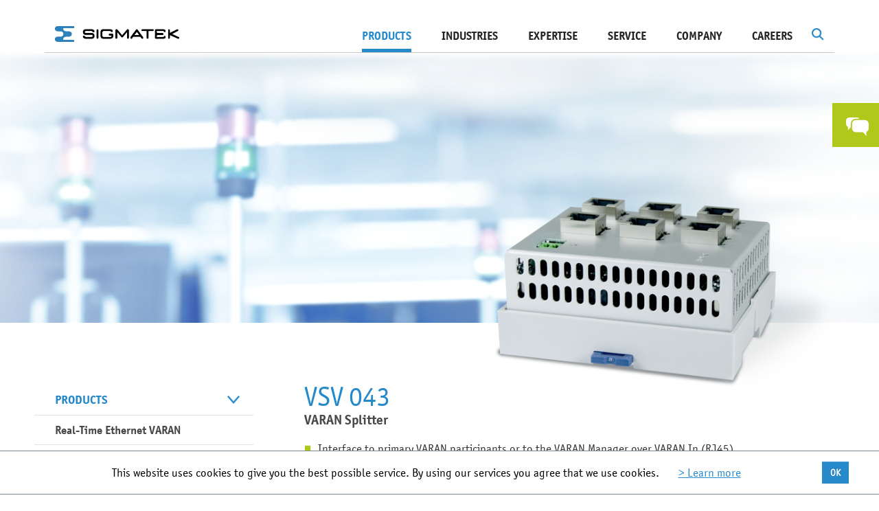

--- FILE ---
content_type: text/html; charset=utf-8
request_url: https://www.sigmatek-automation.com/en/products/real-time-ethernet-varan/interfaces-splitters/vsv-043/
body_size: 14195
content:
<!DOCTYPE html>
<html lang="en">
<head>

<meta charset="utf-8" />
<!-- 
	This website is powered by TYPO3 - inspiring people to share!
	TYPO3 is a free open source Content Management Framework initially created by Kasper Skaarhoj and licensed under GNU/GPL.
	TYPO3 is copyright 1998-2020 of Kasper Skaarhoj. Extensions are copyright of their respective owners.
	Information and contribution at http://typo3.org/
-->

<base href="https://www.sigmatek-automation.com/" />

<title>Interfaces &amp; Splitters - SIGMATEK</title>
<meta name="generator" content="TYPO3 CMS" />


<link rel="stylesheet" type="text/css" href="/fileadmin/lib/min/?g=vendor&amp;1768998683" media="all" />
<link rel="stylesheet" type="text/css" href="/fileadmin/lib/min/?g=css&amp;1768998683" media="all" />
<link rel="stylesheet" type="text/css" href="//fast.fonts.net/cssapi/6cd3ac45-fd0b-4359-a13d-d4fa0387e360.css" media="all" />



<script src="/fileadmin/lib/min/?g=js-head&amp;1768998683" type="text/javascript"></script>


<script type="text/javascript">
/*<![CDATA[*/

			var t3ID = "526";
			var t3Language = "1";
		
/*]]>*/
</script>
			<link rel="shortcut icon" href="/fileadmin/images/icons/icon_fav.ico" type="image/x-icon" />
		        <meta name="viewport" content="width=device-width, initial-scale=1, user-scalable=yes" />			<script type="text/javascript">
				(function(i,s,o,g,r,a,m){i['GoogleAnalyticsObject']=r;i[r]=i[r]||function(){
				(i[r].q=i[r].q||[]).push(arguments)},i[r].l=1*new Date();a=s.createElement(o),
				m=s.getElementsByTagName(o)[0];a.async=1;a.src=g;m.parentNode.insertBefore(a,m)})(window,document,'script','//www.google-analytics.com/analytics.js','ga');

				ga('create', 'UA-24626813-1', 'auto');
				ga('set', 'anonymizeIp', true);
				ga('send', 'pageview');
			</script>

			<script type="text/javascript">
			var gaProperty = 'UA-24626813-1';
			var disableStr = 'ga-disable-' + gaProperty;
			window['gaOptOutString'] = disableStr;
			if (document.cookie.indexOf(disableStr + '=true') > -1) {
			  window[disableStr] = true;
			}
			function gaOptout() {
			  document.cookie = disableStr + '=true; expires=Thu, 31 Dec 2099 23:59:59 UTC; path=/';
			  window[disableStr] = true;
			}

			</script>
			<meta name="google-site-verification" content="wWNPBAEB-T-2rikoWJfv4KevQyYwEiLuKS4dNfklsnw" /><link rel="alternate" hreflang="de" href="https://www.sigmatek-automation.com/de/produkte/echtzeit-ethernet-varan/schnittstellen-splitter/vsv-043/" /><link rel="alternate" hreflang="en" href="https://www.sigmatek-automation.com/en/products/real-time-ethernet-varan/interfaces-splitters/vsv-043/" /><link rel="alternate" hreflang="de-ch" href="https://www.sigmatek-automation.com/ch/produkte/echtzeit-ethernet-varan/schnittstellen-splitter/87/" /><meta property="og:image" content="https://www.sigmatek-automation.com/fileadmin/images/SIGMATEK_Logo.png" />        <!--[if lte IE 8]>
            <link rel="stylesheet" type="text/css" href="/fileadmin/lib/min/?g=css_ie8" media="all" />
            <script src="/fileadmin/lib/min/?g=js_ie8"></script>
        <![endif]-->       <script type="text/javascript">
               videojs.options.flash.swf = '/fileadmin/js/vendor/video-js.swf'
       </script>		<link rel="stylesheet" type="text/css" href="/fileadmin/lib/min/?g=print_css" media="print" />		<meta name="SKYPE_TOOLBAR" content="SKYPE_TOOLBAR_PARSER_COMPATIBLE" />
		<meta name="format-detection" content="telephone=no" />
<meta name="description" content="VSV 043" />
<meta name="date" content="2021-04-21T16:02:58+02:00" />
<meta name="robots" content="index,follow" />
<link rel="canonical" href="https://www.sigmatek-automation.com/en/products/real-time-ethernet-varan/interfaces-splitters/vsv-043/" />
</head>
<!--[if lt IE 7]><body class="ie6 gb"><![endif]--><!--[if IE 7]><body class="ie7 gb"><![endif]--><!--[if IE 8]><body class="ie8 gb"><![endif]--><!--[if IE 9]><body class="ie9 gb"><![endif]--><!--[if (gt IE 9)|!(IE)]><!--><body class="gb"><!--<![endif]-->


<div class="row-fluid row-offcanvas row-offcanvas-right">
    <div id="dim"></div>
    <div class="outer-wrapper">
        <div id="search-bg"></div>
<form id="tx-solr-search-form-pi-search" class="form-inline" action="/en/search-results/" method="get">
	<div class="form-group">
		<input type="text" class="form-control tx-solr-q" name="q" value="" placeholder="Search Term" autocomplete="off" />
		<input type="hidden" name="L" value="1" />
		<input type="hidden" name="id" value="133" />
	</div>
	<div class="form-group">
		<a id="search-submit" class="btn btn-primary right-green" href="#">
			Search
		</a>
	</div>
	<div id="completion-dropdown" style="position: relative;"></div>
</form>
<script type="text/javascript">
	$(document).on('click, touchstart', function(event) {
		if($(event.target).closest('#tx-solr-search-form-pi-search').length > 0 || $(event.target).attr('id') == 'dim' || $(event.target).attr('id') == 'search-button') {
			return;
		}

		$('#search-bg').removeClass('active');
		$("#tx-solr-search-form-pi-search").removeClass('active');
	});
</script>
        <div id="mainmenu-wrapper">
            <div id="mainmenu">
                <nav class="navbar" role="navigation">
                    <div class="navbar-header">
                        <button type="button" class="navbar-toggle collapsed" data-toggle="offcanvas" data-target="#bs-example-navbar-collapse-1">
                            <span class="sr-only">Toggle navigation</span>
                            <span class="icon-bar"></span>
                            <span class="icon-bar"></span>
                            <span class="icon-bar"></span>
                        </button>
                        <a class="navbar-brand" href="/en/"><img src="fileadmin/images/logo.png" width="366" height="43" alt="VSV 043 - Interfaces &amp; Splitters - Real-Time Ethernet VARAN - Products - Sigmatek" title="VSV 043 - Interfaces &amp; Splitters - Real-Time Ethernet VARAN - Products - Sigmatek" /></a>
                    </div>
                    <div class="collapse navbar-collapse" id="bs-example-navbar-collapse-1">
                        <script type="text/javascript">
	var tx_solr_suggestUrl = '/en/search-results/?eID=tx_solr_suggest&id=133';
</script>
<div class="tx-solr pull-right" id="search">
	<img src="/fileadmin/images/icons/search.png" id="search-button" alt="" />
	<script type="text/javascript">
		$('#search-button').on('click', function(event) {
			if(!$('#search-bg').hasClass('active')) {
				$('#dim').trigger('click');
				$('#search-bg').addClass('active');
				$('#tx-solr-search-form-pi-search').addClass('active');

				$('#tx-solr-search-form-pi-search input[name=q]').focus();
			} else {
				$('#search-bg').removeClass('active');
				$('#tx-solr-search-form-pi-search').removeClass('active');
			}
		});
		
		$('#search-bg').on('click', function(event) {
			if($(this).hasClass('active')) {
				$(this).removeClass('active');
				$('#tx-solr-search-form-pi-search').removeClass('active');
			}
		});
	</script>
</div><ul class="nav navbar-nav navbar-right horizontal"><li class="active hasTeaser"><a href="/en/products/io-systems/x-dias/" class="teaser"><div class="image"><img data-src="fileadmin/_processed_/csm_x-dias-produktteaser-268x393px_01_1d26056f18.png" class="lazy lazyload" alt="X-DIAS I/O SYSTEM" /><div class="text"><h3>X-DIAS I/O SYSTEM</h3><p>I/O electronics functionally optimized for your individual circuit board</p></div></div></a><a href="en/products/" class="mainMenu active">Products</a><ul class="dropdown"><li><a href="en/products/control-systems/" class="level first">Control Systems</a><ul class="sub"><li><a href="en/products/control-systems/cpu-units/" class="level second">CPU Units</a></li><li><a href="en/products/control-systems/industrial-pcs/" class="level second">Industrial PCs</a></li></ul></li><li><a href="en/products/io-systems/" class="level first">I/O Systems</a><ul class="sub"><li><a href="en/products/io-systems/s-dias/" class="level second">S-DIAS</a></li><li><a href="en/products/io-systems/p-dias/" class="level second">P-DIAS</a></li><li><a href="en/products/io-systems/x-dias/" class="level second">X-DIAS</a></li></ul></li><li><a href="en/products/hmi/" class="level first">HMI</a><ul class="sub"><li><a href="en/products/hmi/3-12-inch-panels/" class="level second">3.5" - 12.1" Panels</a></li><li><a href="en/products/hmi/15-24-inch-panels/" class="level second">15" - 23.8" Panels</a></li><li><a href="en/products/hmi/mobile-panels/" class="level second">Mobile Panels</a></li><li><a href="/en/products/hmi/" class="level second">show all</a></li></ul></li><li><a href="en/products/motion/" class="level first">Motion</a><ul class="sub"><li><a href="en/products/motion/drives/" class="level second">Drives</a></li><li><a href="en/products/motion/ac-drives/" class="level second">AC Drives</a></li><li><a href="en/products/motion/motor-output-stages/" class="level second">Motor Output Stages</a></li><li><a href="/en/products/motion/" class="level second">show all</a></li></ul></li><li><a href="en/products/safety/" class="level first">Safety</a><ul class="sub"><li><a href="en/products/safety/s-dias-safety-system/" class="level second">S-DIAS Safety System</a></li><li><a href="en/products/safety/s-dias-motor-output-stages/" class="level second">S-DIAS Motor Output Stages</a></li><li><a href="en/products/safety/drives/" class="level second">Drives</a></li><li><a href="/en/products/safety/" class="level second">show all</a></li></ul></li><li class="active"><a href="en/products/real-time-ethernet-varan/" class="level first">Real-Time Ethernet VARAN</a><ul class="sub"><li><a href="en/products/real-time-ethernet-varan/implementation/" class="level second">Implementation</a></li><li class="active"><a href="en/products/real-time-ethernet-varan/interfaces-splitters/" class="level second">Interfaces & Splitters</a></li><li><a href="en/products/real-time-ethernet-varan/varan-cables/" class="level second">VARAN Cables</a></li><li><a href="/en/products/real-time-ethernet-varan/" class="level second">show all</a></li></ul></li><li><a href="en/products/engineering-tool-lasal/" class="level first">Engineering Tool LASAL</a><ul class="sub"><li><a href="/en/products/engineering-tool-lasal/lasal-class/" class="level second">LASAL CLASS</a></li><li><a href="/en/products/engineering-tool-lasal/lasal-screen/" class="level second">LASAL SCREEN</a></li><li><a href="/en/products/engineering-tool-lasal/lasal-visudesigner/" class="level second">LASAL VISUDesigner</a></li><li><a href="/en/products/engineering-tool-lasal/" class="level second">show all</a></li></ul></li><li><a href="en/products/special-applications/" class="level first">Special Applications</a><ul class="sub"><li><a href="en/products/special-applications/remote-access/" class="level second">Remote Access</a></li><li><a href="en/products/special-applications/agv-amr-automation/" class="level second">AGV / AMR Automation</a></li><li><a href="en/products/special-applications/energy-automation/" class="level second">Energy Automation</a></li><li><a href="/en/products/special-applications/" class="level second">show all</a></li></ul></li></ul></li><li class=""><a href="en/industries/" class="mainMenu">Industries</a><ul class="dropdown"><li><a href="en/industries/printing-paper/" class="level first">Printing / Paper<div class="menu-image"><div class="inner-image"><img class="preload" data-original="fileadmin/_processed_/csm_branche_druck_sigmatek_59d6a8e241.jpg" alt="Printing / Paper" title="Printing / Paper" /></div><div class="overlay-white">
									<img class="preload" data-original="fileadmin/_processed_/csm_bg-white_64dfcd6ab3.png" alt="Printing / Paper" title="Printing / Paper" />
								</div></div></a></li><li><a href="en/industries/energy/" class="level first">Energy<div class="menu-image"><div class="inner-image"><img class="preload" data-original="fileadmin/_processed_/csm_Alternative-Energie-Branche_74e0cd5597.png" alt="Energy" title="Energy" /></div><div class="overlay-white">
									<img class="preload" data-original="fileadmin/_processed_/csm_bg-white_64dfcd6ab3.png" alt="Energy" title="Energy" />
								</div></div></a></li><li><a href="en/industries/plastics-technology/" class="level first">Plastics Technology<div class="menu-image"><div class="inner-image"><img class="preload" data-original="fileadmin/_processed_/csm_Kunststofftechnik-Branche_f1d66ce47a.jpg" alt="Plastics Technology" title="Plastics Technology" /></div><div class="overlay-white">
									<img class="preload" data-original="fileadmin/_processed_/csm_bg-white_64dfcd6ab3.png" alt="Plastics Technology" title="Plastics Technology" />
								</div></div></a></li><li><a href="en/industries/logistics-material-flow/" class="level first">Logistics / Material Flow<div class="menu-image"><div class="inner-image"><img class="preload" data-original="fileadmin/_processed_/csm_logistik-cop-123rf_028a2c2856.jpg" alt="Logistics / Material Flow" title="Logistics / Material Flow" /></div><div class="overlay-white">
									<img class="preload" data-original="fileadmin/_processed_/csm_bg-white_64dfcd6ab3.png" alt="Logistics / Material Flow" title="Logistics / Material Flow" />
								</div></div></a></li><li><a href="en/industries/metal-processing/" class="level first">Metal Processing<div class="menu-image"><div class="inner-image"><img class="preload" data-original="fileadmin/_processed_/csm_Branche-Metall_2a14c2e20b.jpg" alt="Metal Processing" title="Metal Processing" /></div><div class="overlay-white">
									<img class="preload" data-original="fileadmin/_processed_/csm_bg-white_64dfcd6ab3.png" alt="Metal Processing" title="Metal Processing" />
								</div></div></a></li><li><a href="en/industries/analysis-testing/" class="level first">Analysis / Testing<div class="menu-image"><div class="inner-image"><img class="preload" data-original="fileadmin/_processed_/csm_flugsimulation-branche-pruefen-testen-cop-axis_4c6b7fce5f.jpg" alt="Analysis / Testing" title="Analysis / Testing" /></div><div class="overlay-white">
									<img class="preload" data-original="fileadmin/_processed_/csm_bg-white_64dfcd6ab3.png" alt="Analysis / Testing" title="Analysis / Testing" />
								</div></div></a></li><li><a href="en/industries/robotics-handling/" class="level first">Robotics / Handling<div class="menu-image"><div class="inner-image"><img class="preload" data-original="fileadmin/_processed_/csm_robotik-handhabung-e-pic-cop-ENGEL_68ed4bbf10.jpg" alt="Robotics / Handling" title="Robotics / Handling" /></div><div class="overlay-white">
									<img class="preload" data-original="fileadmin/_processed_/csm_bg-white_64dfcd6ab3.png" alt="Robotics / Handling" title="Robotics / Handling" />
								</div></div></a></li><li><a href="en/industries/textiles/" class="level first">Textiles<div class="menu-image"><div class="inner-image"><img class="preload" data-original="fileadmin/_processed_/csm_Textil-Branche_cb4652e9b5.jpg" alt="Textiles" title="Textiles" /></div><div class="overlay-white">
									<img class="preload" data-original="fileadmin/_processed_/csm_bg-white_64dfcd6ab3.png" alt="Textiles" title="Textiles" />
								</div></div></a></li><li><a href="en/industries/packaging-food-industry/" class="level first">Packaging / Food Industry<div class="menu-image"><div class="inner-image"><img class="preload" data-original="fileadmin/_processed_/csm_branche-verpackung-abfuellen-123RF_f8209f2bbf.jpg" alt="Packaging / Food Industry" title="Packaging / Food Industry" /></div><div class="overlay-white">
									<img class="preload" data-original="fileadmin/_processed_/csm_bg-white_64dfcd6ab3.png" alt="Packaging / Food Industry" title="Packaging / Food Industry" />
								</div></div></a></li></ul></li><li class=""><a href="en/expertise/" class="mainMenu">Expertise</a><ul class="dropdown"><li><a href="en/expertise/limitless-system-solutions/" class="level first">Limitless System Solutions<div class="menu-image"><div class="inner-image"><img class="preload" data-original="fileadmin/_processed_/csm_Sigmatek-Komplettloesungen_2021_300dpi_2c8ae3028c.jpg" alt="Limitless System Solutions" title="Limitless System Solutions" /></div><div class="overlay-white">
									<img class="preload" data-original="fileadmin/_processed_/csm_bg-white_64dfcd6ab3.png" alt="Limitless System Solutions" title="Limitless System Solutions" />
								</div></div></a></li><li><a href="en/expertise/wireless-hmi/" class="level first">Wireless HMI<div class="menu-image"><div class="inner-image"><img class="preload" data-original="fileadmin/_processed_/csm_WirelessSafetyPanel_27f6975a51.jpg" alt="Wireless HMI" title="Wireless HMI" /></div><div class="overlay-white">
									<img class="preload" data-original="fileadmin/_processed_/csm_bg-white_64dfcd6ab3.png" alt="Wireless HMI" title="Wireless HMI" />
								</div></div></a></li><li><a href="en/expertise/flexible-safety/" class="level first">Flexible Safety<div class="menu-image"><div class="inner-image"><img class="preload" data-original="fileadmin/_processed_/csm_WirelessSafety_f75209aa7c.jpg" alt="Flexible Safety" title="Flexible Safety" /></div><div class="overlay-white">
									<img class="preload" data-original="fileadmin/_processed_/csm_bg-white_64dfcd6ab3.png" alt="Flexible Safety" title="Flexible Safety" />
								</div></div></a></li><li><a href="en/expertise/automation-40/" class="level first">Automation 4.0<div class="menu-image"><div class="inner-image"><img class="preload" data-original="fileadmin/_processed_/csm_Automatisierung_4.0_142e9bf546.jpg" alt="Automation 4.0" title="Automation 4.0" /></div><div class="overlay-white">
									<img class="preload" data-original="fileadmin/_processed_/csm_bg-white_64dfcd6ab3.png" alt="Automation 4.0" title="Automation 4.0" />
								</div></div></a></li><li><a href="en/expertise/programming-redefined/" class="level first">Programming Redefined<div class="menu-image"><div class="inner-image"><img class="preload" data-original="fileadmin/_processed_/csm_Programmieren_neu_definiert1_8cdfa70135.jpg" alt="Programming Redefined" title="Programming Redefined" /></div><div class="overlay-white">
									<img class="preload" data-original="fileadmin/_processed_/csm_bg-white_64dfcd6ab3.png" alt="Programming Redefined" title="Programming Redefined" />
								</div></div></a></li></ul></li><li class=""><a href="en/service/" class="mainMenu">SERVICE</a><ul class="dropdown"><li><a href="en/service/downloads/catalog-brochures/" class="level first">Downloads<div class="menu-image"><div class="inner-image"><img class="preload" data-original="fileadmin/_processed_/csm_downloads2_01_1fa92b995a.jpg" alt="Downloads" title="Downloads" /></div><div class="overlay-white">
									<img class="preload" data-original="fileadmin/_processed_/csm_bg-white_64dfcd6ab3.png" alt="Downloads" title="Downloads" />
								</div></div></a></li><li><a href="en/service/support/" class="level first">Support<div class="menu-image"><div class="inner-image"><img class="preload" data-original="fileadmin/_processed_/csm_support2019_093083186a.jpg" alt="Support" title="Support" /></div><div class="overlay-white">
									<img class="preload" data-original="fileadmin/_processed_/csm_bg-white_64dfcd6ab3.png" alt="Support" title="Support" />
								</div></div></a></li><li><a href="en/service/customer-training/" class="level first">Customer Training<div class="menu-image"><div class="inner-image"><img class="preload" data-original="fileadmin/_processed_/csm_freie-postionen_cff55583ed.jpg" alt="Customer Training" title="Customer Training" /></div><div class="overlay-white">
									<img class="preload" data-original="fileadmin/_processed_/csm_bg-white_64dfcd6ab3.png" alt="Customer Training" title="Customer Training" />
								</div></div></a></li><li><a href="en/company/news-press/newsletter-subscription/" class="level first">Newsletter Subscription<div class="menu-image"><div class="inner-image"><img class="preload" data-original="fileadmin/_processed_/csm_newsletter_fdc6c96996.jpg" alt="Newsletter Subscription" title="Newsletter Subscription" /></div><div class="overlay-white">
									<img class="preload" data-original="fileadmin/_processed_/csm_bg-white_64dfcd6ab3.png" alt="Newsletter Subscription" title="Newsletter Subscription" />
								</div></div></a></li></ul></li><li class=""><a href="en/company/" class="mainMenu">Company</a><ul class="dropdown"><li><a href="en/company/news-press/current-news/" class="level first">News & Press<div class="menu-image"><div class="inner-image"><img class="preload" data-original="fileadmin/_processed_/csm_news_01_f9c91df77f.jpg" alt="News &amp; Press" title="News &amp; Press" /></div><div class="overlay-white">
									<img class="preload" data-original="fileadmin/_processed_/csm_bg-white_64dfcd6ab3.png" alt="News &amp; Press" title="News &amp; Press" />
								</div></div></a></li><li><a href="en/company/trade-fairs-events/" class="level first">Trade Fairs & Events<div class="menu-image"><div class="inner-image"><img class="preload" data-original="fileadmin/_processed_/csm_termine_f30b5b28eb.jpg" alt="Trade Fairs &amp; Events" title="Trade Fairs &amp; Events" /></div><div class="overlay-white">
									<img class="preload" data-original="fileadmin/_processed_/csm_bg-white_64dfcd6ab3.png" alt="Trade Fairs &amp; Events" title="Trade Fairs &amp; Events" />
								</div></div></a></li><li><a href="en/company/locations/" class="level first">Locations<div class="menu-image"><div class="inner-image"><img class="preload" data-original="fileadmin/_processed_/csm_standorte_7a3fc4c669.jpg" alt="Locations" title="Locations" /></div><div class="overlay-white">
									<img class="preload" data-original="fileadmin/_processed_/csm_bg-white_64dfcd6ab3.png" alt="Locations" title="Locations" />
								</div></div></a></li><li><a href="en/company/contact/" class="level first">Contact<div class="menu-image"><div class="inner-image"><img class="preload" data-original="fileadmin/_processed_/csm_kontakt_027f185e03.jpg" alt="Contact" title="Contact" /></div><div class="overlay-white">
									<img class="preload" data-original="fileadmin/_processed_/csm_bg-white_64dfcd6ab3.png" alt="Contact" title="Contact" />
								</div></div></a></li><li><a href="en/company/philosophy/" class="level first">Philosophy<div class="menu-image"><div class="inner-image"><img class="preload" data-original="fileadmin/_processed_/csm_strategie_abc11ce8cf.jpg" alt="Philosophy" title="Philosophy" /></div><div class="overlay-white">
									<img class="preload" data-original="fileadmin/_processed_/csm_bg-white_64dfcd6ab3.png" alt="Philosophy" title="Philosophy" />
								</div></div></a></li><li><a href="en/company/history/" class="level first">History<div class="menu-image"><div class="inner-image"><img class="preload" data-original="fileadmin/_processed_/csm_Geschichte-Menu_d2dde9e9e4.jpg" alt="History" title="History" /></div><div class="overlay-white">
									<img class="preload" data-original="fileadmin/_processed_/csm_bg-white_64dfcd6ab3.png" alt="History" title="History" />
								</div></div></a></li><li><a href="en/company/executive-management/" class="level first">Executive Management<div class="menu-image"><div class="inner-image"><img class="preload" data-original="fileadmin/_processed_/csm_Geschaeftsleitung-menu2022_d6981919ee.jpg" alt="Executive Management" title="Executive Management" /></div><div class="overlay-white">
									<img class="preload" data-original="fileadmin/_processed_/csm_bg-white_64dfcd6ab3.png" alt="Executive Management" title="Executive Management" />
								</div></div></a></li><li><a href="en/company/employees/" class="level first">Employees<div class="menu-image"><div class="inner-image"><img class="preload" data-original="fileadmin/_processed_/csm_navi-mitarbeiter-2024_f0f56943cc.jpg" alt="Employees" title="Employees" /></div><div class="overlay-white">
									<img class="preload" data-original="fileadmin/_processed_/csm_bg-white_64dfcd6ab3.png" alt="Employees" title="Employees" />
								</div></div></a></li></ul></li><li class=""><a href="en/careers/" class="mainMenu">Careers</a><ul class="dropdown"><li><a href="en/careers/perspectives/" class="level first">Perspectives<div class="menu-image"><div class="inner-image"><img class="preload" data-original="fileadmin/_processed_/csm_Perspektiven-554x265_439f22eecb.jpg" alt="Perspectives" title="Perspectives" /></div><div class="overlay-white">
									<img class="preload" data-original="fileadmin/_processed_/csm_bg-white_64dfcd6ab3.png" alt="Perspectives" title="Perspectives" />
								</div></div></a></li><li><a href="en/careers/vacancies/" class="level first">Vacancies<div class="menu-image"><div class="inner-image"><img class="preload" data-original="fileadmin/_processed_/csm_Freie-Positionen2021_816c8a241b.jpg" alt="Vacancies" title="Vacancies" /></div><div class="overlay-white">
									<img class="preload" data-original="fileadmin/_processed_/csm_bg-white_64dfcd6ab3.png" alt="Vacancies" title="Vacancies" />
								</div></div></a></li><li><a href="en/careers/online-application/" class="level first">Online Application<div class="menu-image"><div class="inner-image"><img class="preload" data-original="fileadmin/_processed_/csm_online-bewerben-cop-fotolia_f3972eab24.jpg" alt="Online Application" title="Online Application" /></div><div class="overlay-white">
									<img class="preload" data-original="fileadmin/_processed_/csm_bg-white_64dfcd6ab3.png" alt="Online Application" title="Online Application" />
								</div></div></a></li><li><a href="en/careers/students/" class="level first">Students<div class="menu-image"><div class="inner-image"><img class="preload" data-original="fileadmin/_processed_/csm_Schueler-Studenten_cca5a509ee.jpg" alt="Students" title="Students" /></div><div class="overlay-white">
									<img class="preload" data-original="fileadmin/_processed_/csm_bg-white_64dfcd6ab3.png" alt="Students" title="Students" />
								</div></div></a></li><li><a href="en/careers/job-fairs/" class="level first">Job Fairs<div class="menu-image"><div class="inner-image"><img class="preload" data-original="fileadmin/_processed_/csm_Jobmessen-_554x265_52260d83a8.jpg" alt="Job Fairs" title="Job Fairs" /></div><div class="overlay-white">
									<img class="preload" data-original="fileadmin/_processed_/csm_bg-white_64dfcd6ab3.png" alt="Job Fairs" title="Job Fairs" />
								</div></div></a></li></ul></li></ul>
                    </div>
                </nav>
            </div>
            <div class="horizontal-line"><div class="overview-link"><div class="link"><a href="/en/products/">To the product overview</a></div><div class="link"><a href="/en/industries/">To the industry overview</a></div><div class="link"><a href="/en/expertise/">To the expertise overview</a></div><div class="link"><a href="/en/service/">To the service overview</a></div><div class="link"><a href="/en/company/">To the company overview</a></div><div class="link"><a href="/en/careers/">To the career overview</a></div></div></div>
        </div>
        <div id="wrapper" class="">
            <div class="products-two-column-wrapper">
    

	

<div class="header-images   no-print-space">
	<style scoped="scoped">

		#header-with-image-1881 {
			background-image: url(fileadmin/_processed_/csm_sigmatek_default_header_7ad4b9fc82.png);
		}

		@media only screen and (min-width: 500px) {
			#header-with-image-1881 {
				background-image: url(fileadmin/_processed_/csm_sigmatek_default_header_0f2769f5b0.png);
			}
		}

		@media only screen and (min-width: 850px) {
			#header-with-image-1881 {
				background-image: url(fileadmin/_processed_/csm_sigmatek_default_header_518c900974.png);
			}
		}

		@media only screen and (min-width: 1200px) {
			#header-with-image-1881 {
				background-image: url(fileadmin/_processed_/csm_sigmatek_default_header_6c3f838406.png);
			}
		}

		@media only screen and (min-width: 1600px) {
			#header-with-image-1881 {
				background-image: url(fileadmin/_processed_/csm_sigmatek_default_header_c195a7436e.png);
			}
		}

	</style>
	<div class="header-with-image" id="header-with-image-1881">
			</div>
</div>
    <div class="container-fluid products-two-column">
        <div class="row">
            <div class="col-sm-4 hidden-xs hidden-sm menu-column">
                	
	<div id="product-menue" class=" in-product  not-empty no-mt">
    <ul>
                    <li class="
            
            current 
            normal 
            ">
	            <a href="/en/products/">Products<span class="arrow"></span></a>
            </li>
                    <li class="
            
            current 
            normal 
            ">
	            <a href="/en/products/real-time-ethernet-varan/">Real-Time Ethernet VARAN<span class="arrow"></span></a>
            </li>
                    <li class="
            
            
            child 
            ">
	            <a href="/en/products/real-time-ethernet-varan/implementation/">Implementation<span class="arrow"></span></a>
            </li>
                    <li class="
            
            current 
            child 
            ">
	            <a href="/en/products/real-time-ethernet-varan/interfaces-splitters/">Interfaces & Splitters<span class="arrow"></span></a>
            </li>
                    <li class="
            
            
            child 
            ">
	            <a href="/en/products/real-time-ethernet-varan/varan-cables/">VARAN Cables<span class="arrow"></span></a>
            </li>
                    <li class="
            
            
            child 
            ">
	            <a href="/en/products/real-time-ethernet-varan/analyzer/">Analyzer<span class="arrow"></span></a>
            </li>
                    <li class="
            
            
            child 
            ">
	            <a href="/en/products/real-time-ethernet-varan/vvo-323/">Valve terminal interface<span class="arrow"></span></a>
            </li>
                            	            		            	                                    </ul>
</div>

				
            </div>
            <div class="col-xs-12 col-md-8 content-column">
                <!--TYPO3SEARCH_begin-->
                <div class="plugin content-products-show">
    <div class="products-show">
        <div id="product-image" class="normal">
                            <img src="fileadmin/_processed_/csm_VSV043_28cff57eaf.png" width="755" height="558" alt="VARAN Splitter" title="VARAN Splitter" />
                    </div>

        <div class="products-description">
            					
	<div class="header-subheader first">
									<h1>VSV 043</h1>
										<h3>VARAN Splitter </h3>
			</div>
            <ul><p> <li>Interface to primary VARAN participants or to the VARAN Manager over VARAN In (RJ45)</li> <li>Voltage supply of downstream VARAN participants +24 V DC via Power over VARAN (PoV)</li> <li>For star, tree and linear topology: up to 4 stings (VARAN Out, RJ45)</li> <li>Tunneling IP packets over VtE VARAN transmits Ethernet (RJ45)</li> </p></ul><p> </p>
                    </div>
                    
<!-- Nav tabs -->
												
<div class="outer-nav-tabs tabs-section-6971683dec87f" data-tabs="#tab-content-6971683dec87f">
	<ul class="nav nav-tabs" role="tablist" id="tabs-6971683dec87f">
					<li class="active" style="width:33.333333333333%;" id="tab-control-item-6971683dec87f-6971683dacc05">
				<a id="tab-control-6971683dec87f-6971683dacc05" class="tab-6971683dacc05" href="#tab-6971683dec87f-6971683dacc05" role="tab" data-toggle="tab">
					Technical Data
					<div class="arrow"></div>
				</a>
									<div class="arrow-active"></div>
							</li>
					<li class="" style="width:33.333333333333%;" id="tab-control-item-6971683dec87f-6971683ddb8df">
				<a id="tab-control-6971683dec87f-6971683ddb8df" class="tab-6971683ddb8df" href="#tab-6971683dec87f-6971683ddb8df" role="tab" data-toggle="tab">
					Downloads
					<div class="arrow"></div>
				</a>
									<div class="arrow-active"></div>
							</li>
					<li class="" style="width:33.333333333333%;" id="tab-control-item-6971683dec87f-6971683de451d">
				<a id="tab-control-6971683dec87f-6971683de451d" class="tab-6971683de451d" href="#tab-6971683dec87f-6971683de451d" role="tab" data-toggle="tab">
					Accessories
					<div class="arrow"></div>
				</a>
									<div class="arrow-active"></div>
							</li>
			</ul>
			<div class="paging">
			<div class="page-left"></div>
			<div class="page-right"></div>
		</div>
	</div>

<!-- Tab panes -->
<div class="tab-content" id="tab-content-6971683dec87f">
    		<div id="tab-6971683dec87f-6971683dacc05" class="tab-pane active">	<table class="table table-striped content-table">
		<tr>
			<td colspan="2" class="heading">
				<h3>Performance Data</h3>
			</td>
		</tr>

					<tr>
				<td>Interfaces</td>
				<td>
											<p>1x Ethernet port VtE 10/100-Mbit (RJ45)</p><p>1x VARAN In (RJ45)</p><p>4x VARAN Out (+24 V DC supply over VARAN, RJ45)</p>
									</td>
			</tr>
					<tr>
				<td>Internal remnant data memory</td>
				<td>
											<p>4 Mbits</p>
									</td>
			</tr>
					<tr>
				<td>Supply voltage</td>
				<td>
											<p>+24 V DC (+18-30 V DC)</p>
									</td>
			</tr>
					<tr>
				<td>Current consumption of voltage supply</td>
				<td>
											<p>dependent on the connected loads (120 mA module + 4x VARAN Out 500 mA per port)</p>
									</td>
			</tr>
			</table>
	<table class="table table-striped content-table">
		<tr>
			<td colspan="2" class="heading">
				<h3>Mechanical Features</h3>
			</td>
		</tr>

					<tr>
				<td>Dimensions</td>
				<td>
											<p>98 x 49.4 x 80 mm (W x H x D)</p>
									</td>
			</tr>
					<tr>
				<td>Protection type</td>
				<td>
											<p>IP20</p>
									</td>
			</tr>
			</table>
	<table class="table table-striped content-table">
		<tr>
			<td colspan="2" class="heading">
				<h3>Article Number/Certification</h3>
			</td>
		</tr>

					<tr>
				<td>Article number</td>
				<td>
											<p>16-023-043</p>
									</td>
			</tr>
					<tr>
				<td>Standardization/&shy;certification</td>
				<td>
											<p>UL 508 (E247993)</p>
									</td>
			</tr>
			</table>
</div>
    		<div id="tab-6971683dec87f-6971683ddb8df" class="tab-pane "><div class="downloads-table">
								        <div class="download odd">
            <div class="left">
				<div class="icon"><a target="_blank" href="/fileadmin/user_upload/downloads/VSV-043-pe.pdf"><img alt="icon-xls-pdf-doc" src="/fileadmin/images/icons/downloads/pdf.png" /></a></div>
				<div class="title"><a target="_blank" href="/fileadmin/user_upload/downloads/VSV-043-pe.pdf">Product sheet VSV 043</a></div>
            </div>
			<div class="right">
				<div class="size">pdf | 114 KB</div>
				<div class="viewer">
										<a target="_blank" href="/fileadmin/user_upload/downloads/VSV-043-pe.pdf"><img src="/fileadmin/images/icons/download.png" alt="Product sheet VSV 043" /></a>
					<div class="clearfix"></div>
				</div>
			</div>
			<div class="clearfix"></div>
        </div>		
    							        <div class="download even">
            <div class="left">
				<div class="icon"><a target="_blank" href="/fileadmin/user_upload/downloads/VSV-043-eng.pdf"><img alt="icon-xls-pdf-doc" src="/fileadmin/images/icons/downloads/pdf.png" /></a></div>
				<div class="title"><a target="_blank" href="/fileadmin/user_upload/downloads/VSV-043-eng.pdf">Documentation VSV 043</a></div>
            </div>
			<div class="right">
				<div class="size">pdf | 683 KB</div>
				<div class="viewer">
										<a target="_blank" href="/fileadmin/user_upload/downloads/VSV-043-eng.pdf"><img src="/fileadmin/images/icons/download.png" alt="Documentation VSV 043" /></a>
					<div class="clearfix"></div>
				</div>
			</div>
			<div class="clearfix"></div>
        </div>		
    							        <div class="download odd">
            <div class="left">
				<div class="icon"><a target="_blank" href="/fileadmin/user_upload/downloads/VSV043-STEP_01.zip"><img alt="icon-xls-pdf-doc" src="/fileadmin/images/icons/download-icon.png" /></a></div>
				<div class="title"><a target="_blank" href="/fileadmin/user_upload/downloads/VSV043-STEP_01.zip">STEP File VSV 043</a></div>
            </div>
			<div class="right">
				<div class="size">zip | 570 KB</div>
				<div class="viewer">
										<a target="_blank" href="/fileadmin/user_upload/downloads/VSV043-STEP_01.zip"><img src="/fileadmin/images/icons/download.png" alt="STEP File VSV 043" /></a>
					<div class="clearfix"></div>
				</div>
			</div>
			<div class="clearfix"></div>
        </div>		
    							        <div class="download even">
            <div class="left">
				<div class="icon"><a target="_blank" href="/fileadmin/user_upload/downloads/CECON1171-VSV04x-VSP04x_05.pdf"><img alt="icon-xls-pdf-doc" src="/fileadmin/images/icons/downloads/pdf.png" /></a></div>
				<div class="title"><a target="_blank" href="/fileadmin/user_upload/downloads/CECON1171-VSV04x-VSP04x_05.pdf">EU Declaration of Conformity VSV 043</a></div>
            </div>
			<div class="right">
				<div class="size">pdf | 626 KB</div>
				<div class="viewer">
										<a target="_blank" href="/fileadmin/user_upload/downloads/CECON1171-VSV04x-VSP04x_05.pdf"><img src="/fileadmin/images/icons/download.png" alt="EU Declaration of Conformity VSV 043" /></a>
					<div class="clearfix"></div>
				</div>
			</div>
			<div class="clearfix"></div>
        </div>		
    	
</div>
	


				</div>
    		<div id="tab-6971683dec87f-6971683de451d" class="tab-pane "><div class="products">
            <div class="product">
			<div class="image">
				<a href="/en/products/accessories/cable/varan-cable/rj45-to-mini-io-drag-chain/">
											<img class="lazy" src="[data-uri]" data-src="fileadmin/_processed_/csm_Varankabel-Mini-RJ45_d84f2a5a2e.png" alt="VARAN Cable" title="VARAN Cable" />
									</a>
			</div>
			<div class="text">
                <h3><a href="/en/products/accessories/cable/varan-cable/rj45-to-mini-io-drag-chain/">RJ45 to Mini I/O - Drag Chain - VARAN Cable</a></h3>
                <ul>
																		<li>1x RJ45 to 1x Mini I/O </li>
													<li>4-pin </li>
													<li>Assembled</li>
											                </ul>
            </div>
        </div>
            <div class="product">
			<div class="image">
				<a href="/en/products/accessories/cable/varan-cable/rj45-to-rj45-flexible/">
											<img class="lazy" src="[data-uri]" data-src="fileadmin/_processed_/csm_Varankabel_99f6cc658b.png" alt="VARAN Cable" title="VARAN Cable" />
									</a>
			</div>
			<div class="text">
                <h3><a href="/en/products/accessories/cable/varan-cable/rj45-to-rj45-flexible/">RJ45 to RJ45 - Flexible - VARAN Cable</a></h3>
                <ul>
																		<li>2x RJ45 Industrial </li>
													<li>4-pin </li>
													<li>Over molded </li>
													<li>Preassembled</li>
											                </ul>
            </div>
        </div>
            <div class="product">
			<div class="image">
				<a href="/en/products/accessories/cable/varan-cable/rj45-to-rj45-drag-chain/">
											<img class="lazy" src="[data-uri]" data-src="fileadmin/_processed_/csm_Varankabel_01_a1e553b679.png" alt="VARAN Cable" title="VARAN Cable" />
									</a>
			</div>
			<div class="text">
                <h3><a href="/en/products/accessories/cable/varan-cable/rj45-to-rj45-drag-chain/">RJ45 to RJ45 - Drag Chain - VARAN Cable</a></h3>
                <ul>
																		<li>2x RJ45 Industrial </li>
													<li>4-pin </li>
													<li>Over molded </li>
													<li>Assembled</li>
											                </ul>
            </div>
        </div>
    	<div class="clearfix"></div>
</div></div>
    </div>
<script type="text/javascript">
    $('#tabs-6971683dec87f li>a').click(function (e) {
        e.preventDefault();
        $(this).tab('show');
    });

    $('.dropdown-menu a').on('click', function(e) {
        e.preventDefault();
        var tabId = $(this).attr("data-tab-control");
        $(this).closest('.dropdown').find('.dropdown-toggle').text($(this).text());
        $(tabId).trigger('click');
    });

    $('.tabs-section-6971683dec87f .page-left').on('click', function() {
        var currentTab = $('#tabs-6971683dec87f li.active');
        var nextTab = currentTab.prev('li');
        var search = true;
        while(search) {
            if(nextTab.length === 0) {
                nextTab = $($('#tabs-6971683dec87f li:last')[0]);
            }
            if(nextTab.hasClass('inactive') || nextTab.hasClass('disabled')) {
                nextTab = nextTab.prev('li');
            } else {
                search = false;
            }
        }

        nextTab.find('a').tab('show');
        $($('.outer-nav-tabs').data('tabs') + ' img').trigger('scroll');
    });

    $('.tabs-section-6971683dec87f .page-right').on('click', function() {
        var currentTab = $('#tabs-6971683dec87f li.active');
        var nextTab = currentTab.next('li');
        var search = true;
        while(search) {
            if(nextTab.length === 0) {
                nextTab = $($('#tabs-6971683dec87f li:first')[0]);
            }
            if(nextTab.hasClass('inactive') || nextTab.hasClass('disabled')) {
                nextTab = nextTab.next('li');
            } else {
                search = false;
            }

        }

        nextTab.find('a').tab('show');
        $($('.outer-nav-tabs').data('tabs') + ' img').trigger('scroll');
    });
</script>
            </div>
</div>
                <!--TYPO3SEARCH_end-->
            </div>
        </div>
    </div>
</div>

        </div>
        <div id="footer">
            <div class="plugin content-footer-breadcrumb"><div id="footer-breadcrumb"><div class="crumbs"><a href="/en/">Home</a><a href="/en/products/">Products</a><a href="/en/products/real-time-ethernet-varan/">Real-Time Ethernet VARAN</a><a href="/en/products/real-time-ethernet-varan/interfaces-splitters/">Interfaces & Splitters</a><a href="/en/products/real-time-ethernet-varan/interfaces-splitters/vsv-043/">VSV 043</a></div></div></div>
            <div class="green-line"></div>
            <div class="plugin content-footer-social">
                <div id="footer-social">
                    <div class="footer-newsletter">
                        <form action="/en/company/news-press/newsletter-subscription/" method="post">
<div class="text">
	<span class="newsletter icon"></span>
	Newsletter Subscription
</div>
<div class="in-text">
	<input type="text" name="newsletter-email" placeholder="Your E-Mail address" />
</div>
	<div class="arrow icon submit"><input type="submit" value="" /></div>
<div class="clearfix"></div>
</form>

                    </div>
                    <div class="footer-sociallinks">
                        <a target="_blank" href="https://www.facebook.com/SIGMATEK" class="icon facebook"></a><a target="_blank" href="https://twitter.com/SIGMATEK_AT" class="icon twitter"></a><a target="_blank" href="https://www.youtube.com/channel/UCVaPdZ7SXpPYSiJHc7rInug" class="icon youtube"></a><a target="_blank" href="https://www.linkedin.com/company/sigmatek" class="icon linkedin"></a><a target="_blank" href="https://www.xing.com/companies/sigmatekgmbh&amp;cokg" class="icon xing"></a>
                    </div>
                </div>
            </div>
            <div class="plugin content-footer-sitemap">
                <nav id="footer-sitemap">
                    <ul class="hidden-xs nav footer-nav"><li class="first"><a href="en/products/" title="Products">Products</a><ul class="subnav nav"><li><a href="en/products/control-systems/" title="Control Systems">Control Systems</a></li><li><a href="en/products/io-systems/" title="I/O Systems">I/O Systems</a></li><li><a href="en/products/hmi/" title="HMI">HMI</a></li><li><a href="en/products/motion/" title="Motion">Motion</a></li><li><a href="en/products/safety/" title="Safety">Safety</a></li><li><a href="en/products/real-time-ethernet-varan/" title="Real-Time Ethernet VARAN">Real-Time Ethernet VARAN</a></li><li><a href="en/products/engineering-tool-lasal/" title="Engineering Tool LASAL">Engineering Tool LASAL</a></li><li><a href="en/products/special-applications/" title="Special Applications">Special Applications</a></li></ul></li><li><a href="en/industries/" title="Industries">Industries</a><ul class="subnav nav"><li><a href="en/industries/printing-paper/" title="Printing / Paper">Printing / Paper</a></li><li><a href="en/industries/energy/" title="Energy">Energy</a></li><li><a href="en/industries/plastics-technology/" title="Plastics Technology">Plastics Technology</a></li><li><a href="en/industries/logistics-material-flow/" title="Logistics / Material Flow">Logistics / Material Flow</a></li><li><a href="en/industries/metal-processing/" title="Metal Processing">Metal Processing</a></li><li><a href="en/industries/analysis-testing/" title="Analysis / Testing">Analysis / Testing</a></li><li><a href="en/industries/robotics-handling/" title="Robotics / Handling">Robotics / Handling</a></li><li><a href="en/industries/textiles/" title="Textiles">Textiles</a></li><li><a href="en/industries/packaging-food-industry/" title="Packaging / Food Industry">Packaging / Food Industry</a></li></ul></li><li><a href="en/service/" title="SERVICE">SERVICE</a><ul class="subnav nav"><li><a href="en/service/downloads/catalog-brochures/" title="Downloads">Downloads</a></li><li><a href="en/service/support/" title="Support">Support</a></li><li><a href="en/service/customer-training/" title="Customer Training">Customer Training</a></li><li><a href="en/company/news-press/newsletter-subscription/" title="Newsletter Subscription">Newsletter Subscription</a></li></ul></li><li class="last"><a href="en/company/" title="Company">Company</a><ul class="subnav nav"><li><a href="en/company/news-press/current-news/" title="News &amp; Press">News & Press</a></li><li><a href="en/company/trade-fairs-events/" title="Trade Fairs &amp; Events">Trade Fairs & Events</a></li><li><a href="en/company/locations/" title="Locations">Locations</a></li><li><a href="en/company/contact/" title="Contact">Contact</a></li><li><a href="en/company/philosophy/" title="Philosophy">Philosophy</a></li><li><a href="en/company/history/" title="History">History</a></li><li><a href="en/company/executive-management/" title="Executive Management">Executive Management</a></li><li><a href="en/company/employees/" title="Employees">Employees</a></li></ul></li></ul>
                    <div class="contact-box">
	<h2>SIGMATEK GmbH &amp; Co KG</h2>
	<div class="left">
		<p><span class="icon place"></span>Sigmatekstraße 1<br />
5112 Lamprechtshausen<br />
Austria<br />
<br />
<a href="https://goo.gl/maps/LpFAdvHV22zZVG268" style="color: #0B68B6" target="_blank">Receipt of Goods:</a><br />
Bahnhofstraße 2 <br />
Mo-Thu: 7:30 - 16:00<br />
Fr: 07:30 - 14:00<br /><br /></p>
		<p><span class="icon tel"></span><a href="tel:+43627443210">Tel. +43/62 74/43 21-0</a></p>
	</div>
	<p class="right"><span class="icon mail"></span><a href="javascript:linkTo_UnCryptMailto('ocknvq,qhhkegBukiocvgm0cv');">office@sigmatek.at</a></p>
	<p class="right"><span class="icon arrow"></span><a href="https://www.google.at/maps/dir//Sigmatek+GmbH+%26+Co+KG,+Sigmatekstra%C3%9Fe+1,+5112+Lamprechtshausen/@47.991836,12.952222,17z/data=!4m13!1m4!3m3!1s0x47742a0c91847c2b:0xd8de4aa5e33cf25!2sSigmatek+GmbH+%26+Co+KG!3b1!4m7!1m0!1m5!1m1!1s0x47742a0c91847c2b:0xd8de4aa5e33cf25!2m2!1d12.952222!2d47.991836" target="_blank">Route map</a></p>
</div>
                    <div class="clear"></div>
                </nav>
            </div>
            <div class="plugin content-footercontainer">
                <div id="footercontainer">
                    <div class="main">
                        <div id="copyright">© 2026 SIGMATEK GmbH & Co KG</div>
                        <nav id="footermenu" class="hidden-xs"><a href="en/data-protection-notice/">Data protection notice</a><a href="en/cookies/">Cookies</a><a href="en/credits/">Credits</a><a href="en/legal-notices/">Legal Notices</a></nav>
                        <nav id="specialmenu" class="hidden-xs"><div>
        <span class="language-label">Language: </span>
        <div class="language-container">
				<a class="language-trigger"><span class="lang-label">English</span></a>
				<div id="language-subnav">
					<ul>
						<li class=""><a href="/de/produkte/echtzeit-ethernet-varan/schnittstellen-splitter/vsv-043/">Deutsch</a></li><li class="active"><a href="/en/products/real-time-ethernet-varan/interfaces-splitters/vsv-043/">English</a></li><li class=""><a href="/ch/produkte/echtzeit-ethernet-varan/schnittstellen-splitter/87/">Deutsch (Schweiz)</a></li>
					</ul>
				</div>
				</div>
			</div></nav>
                        <div class="clear"></div>
                    </div>
                </div>
            </div>
        </div>
    </div>
    <div class="col-xs-6 sidebar-offcanvas" id="sidebar" role="navigation">

        <div class="close-overlay" data-toggle="offcanvas"></div>
        <div class="close-sidebar" data-toggle="offcanvas"></div>
        <div class="mobile-nav">

            <div class="mobile-nav-inner">
                <script type="text/javascript">
    var tx_solr_suggestUrl = '/en/search-results/?eID=tx_solr_suggest&id=133';
</script>
<div class="tx-solr" id="search-mobile">
    <form id="tx-solr-search-form-pi-search-mobile" action="/en/search-results/" method="get">
        <input type="text" class="tx-solr-q" name="q" value="" placeholder="Search Term" autocomplete="off" />
        <input type="submit" title="Search" value="" />
        <input type="hidden" name="L" value="1" />
        <input type="hidden" name="id" value="133" />
    </form>
</div> <ul class="entry-level"><li class="dropdown  active current"><a href="en/products/" class="">Products<span class="dropdown-toggle" data-doggle="dropdown"></span></a><ul class="sub-level sub-level-1"><li class="dropdown "><a href="en/products/control-systems/" class="">Control Systems<span class="dropdown-toggle" data-doggle="dropdown"></span></a><ul class="sub-level sub-level-3"><li class=""><a href="en/products/control-systems/cpu-units/" class="">CPU Units</a></li><li class=""><a href="en/products/control-systems/industrial-pcs/" class="">Industrial PCs</a></li></ul></li><li class="dropdown "><a href="en/products/io-systems/" class="">I/O Systems<span class="dropdown-toggle" data-doggle="dropdown"></span></a><ul class="sub-level sub-level-3"><li class="dropdown "><a href="en/products/io-systems/s-dias/" class="">S-DIAS<span class="dropdown-toggle" data-doggle="dropdown"></span></a><ul class="sub-level sub-level-4"><li class=""><a href="en/products/io-systems/s-dias/cpu-bus-connection/" class="">CPU & Bus Connection</a></li><li class=""><a href="en/products/io-systems/s-dias/interfaces-splitters/" class="">Interfaces & Splitters</a></li><li class=""><a href="en/products/io-systems/s-dias/digital-input/" class="">Digital Input</a></li><li class=""><a href="en/products/io-systems/s-dias/digital-output/" class="">Digital Output</a></li><li class=""><a href="en/products/io-systems/s-dias/digital-mix/" class="">Digital Mix</a></li><li class=""><a href="en/products/io-systems/s-dias/digital-analog-mix/" class="">Digital Analog Mix</a></li><li class=""><a href="en/products/io-systems/s-dias/analog-input/" class="">Analog Input</a></li><li class=""><a href="en/products/io-systems/s-dias/analog-output/" class="">Analog Output</a></li><li class=""><a href="en/products/io-systems/s-dias/analog-mix/" class="">Analog Mix</a></li><li class=""><a href="en/products/io-systems/s-dias/counter-position-recording/" class="">Counter & Position Recording</a></li><li class=""><a href="en/products/io-systems/s-dias/measuring-technology/" class="">Measuring Technology</a></li><li class=""><a href="en/products/io-systems/s-dias/motion/" class="">Motion</a></li><li class=""><a href="en/products/io-systems/s-dias/special-functions/" class="">Special Functions</a></li><li class=""><a href="en/products/io-systems/s-dias/safety/" class="">Safety</a></li></ul></li><li class=""><a href="en/products/io-systems/p-dias/" class="">P-DIAS</a></li><li class="dropdown "><a href="en/products/io-systems/x-dias/" class="">X-DIAS<span class="dropdown-toggle" data-doggle="dropdown"></span></a><ul class="sub-level sub-level-4"><li class=""><a href="en/products/io-systems/x-dias/analog-input/" class="">Analog Input</a></li><li class=""><a href="en/products/io-systems/x-dias/digital-output/" class="">Digital Output</a></li><li class=""><a href="en/products/io-systems/x-dias/digital-mix/" class="">Digital Mix</a></li><li class=""><a href="en/products/io-systems/x-dias/special-functions/" class="">Special Functions</a></li></ul></li></ul></li><li class="dropdown "><a href="en/products/hmi/" class="">HMI<span class="dropdown-toggle" data-doggle="dropdown"></span></a><ul class="sub-level sub-level-3"><li class="dropdown "><a href="en/products/hmi/3-12-inch-panels/" class="">3.5" - 12.1" Panels<span class="dropdown-toggle" data-doggle="dropdown"></span></a><ul class="sub-level sub-level-4"><li class=""><a href="en/products/hmi/3-12-inch-panels/multi-touch/" class="">Multi-touch</a></li><li class=""><a href="en/products/hmi/3-12-inch-panels/single-touch/" class="">Single-touch</a></li></ul></li><li class="dropdown "><a href="en/products/hmi/15-24-inch-panels/" class="">15" - 23.8" Panels<span class="dropdown-toggle" data-doggle="dropdown"></span></a><ul class="sub-level sub-level-4"><li class=""><a href="en/products/hmi/15-24-inch-panels/multi-touch/" class="">Multi-touch</a></li><li class=""><a href="en/products/hmi/15-24-inch-panels/single-touch/" class="">Single-touch</a></li></ul></li><li class="dropdown "><a href="en/products/hmi/mobile-panels/" class="">Mobile Panels<span class="dropdown-toggle" data-doggle="dropdown"></span></a><ul class="sub-level sub-level-4"><li class=""><a href="en/products/hmi/mobile-panels/multi-touch/" class="">Multi-touch</a></li><li class=""><a href="en/products/hmi/mobile-panels/single-touch/" class="">Single-touch</a></li></ul></li><li class=""><a href="en/products/hmi/web-panels/" class="">Web Panels</a></li><li class=""><a href="en/products/hmi/keypads/" class="">Keypads</a></li></ul></li><li class="dropdown "><a href="en/products/motion/" class="">Motion<span class="dropdown-toggle" data-doggle="dropdown"></span></a><ul class="sub-level sub-level-3"><li class="dropdown "><a href="en/products/motion/drives/" class="">Drives<span class="dropdown-toggle" data-doggle="dropdown"></span></a><ul class="sub-level sub-level-4"><li class=""><a href="en/products/motion/drives/dias-drive-2000/" class="">DIAS Drive 2000</a></li><li class=""><a href="en/products/motion/drives/dias-drive-100/" class="">DIAS Drive 100</a></li><li class=""><a href="en/products/motion/drives/dias-drive-300/" class="">DIAS Drive 300</a></li></ul></li><li class="dropdown "><a href="en/products/motion/ac-drives/" class="">AC Drives<span class="dropdown-toggle" data-doggle="dropdown"></span></a><ul class="sub-level sub-level-4"><li class=""><a href="en/products/motion/ac-drives/fdd-3000-200240-v-ac/" class="">FDD 3000 – 200/240 V AC</a></li><li class=""><a href="en/products/motion/ac-drives/fdd-3000-380480-v-ac/" class="">FDD 3000 – 380/480 V AC</a></li><li class=""><a href="en/products/motion/ac-drives/fdd-3000-interfaces/" class="">FDD 3000 – Interfaces</a></li></ul></li><li class=""><a href="en/products/motion/motor-output-stages/" class="">Motor Output Stages</a></li><li class="dropdown "><a href="en/products/motion/servo-motors/" class="">Servo Motors<span class="dropdown-toggle" data-doggle="dropdown"></span></a><ul class="sub-level sub-level-4"><li class=""><a href="en/products/motion/servo-motors/servo-motors-dsm5/" class="">Servo Motors DSM5</a></li><li class=""><a href="en/products/motion/servo-motors/servo-motors-akm/" class="">Servo Motors AKM</a></li><li class=""><a href="en/products/motion/servo-motors/servo-motors-akm-low-voltage/" class="">Servo Motors AKM Low Voltage</a></li></ul></li><li class=""><a href="en/products/motion/gears/" class="">Gears</a></li><li class="dropdown "><a href="en/products/motion/cables/" class="">Cables<span class="dropdown-toggle" data-doggle="dropdown"></span></a><ul class="sub-level sub-level-4"><li class=""><a href="en/products/motion/cables/encoder-cables/" class="">Encoder Cables</a></li><li class=""><a href="en/products/motion/cables/motor-cables/" class="">Motor Cables</a></li><li class=""><a href="en/products/motion/cables/varan-cables/" class="">VARAN Cables</a></li></ul></li></ul></li><li class="dropdown "><a href="en/products/safety/" class="">Safety<span class="dropdown-toggle" data-doggle="dropdown"></span></a><ul class="sub-level sub-level-3"><li class=""><a href="en/products/safety/s-dias-safety-system/" class="">S-DIAS Safety System</a></li><li class=""><a href="en/products/safety/s-dias-motor-output-stages/" class="">S-DIAS Motor Output Stages</a></li><li class="dropdown "><a href="en/products/safety/drives/" class="">Drives<span class="dropdown-toggle" data-doggle="dropdown"></span></a><ul class="sub-level sub-level-4"><li class=""><a href="en/products/safety/drives/dias-drive-2000/" class="">DIAS Drive 2000</a></li><li class=""><a href="en/products/safety/drives/dias-drive-100/" class="">DIAS Drive 100</a></li><li class=""><a href="en/products/safety/drives/dias-drive-300/" class="">DIAS Drive 300</a></li></ul></li><li class=""><a href="en/products/safety/lasal-safetydesigner/" class="">LASAL SAFETYDesigner</a></li></ul></li><li class="dropdown  active current"><a href="en/products/real-time-ethernet-varan/" class="">Real-Time Ethernet VARAN<span class="dropdown-toggle" data-doggle="dropdown"></span></a><ul class="sub-level sub-level-3"><li class=""><a href="en/products/real-time-ethernet-varan/implementation/" class="">Implementation</a></li><li class="current active active current"><a href="en/products/real-time-ethernet-varan/interfaces-splitters/" class="current" active="">Interfaces & Splitters</a></li><li class=""><a href="en/products/real-time-ethernet-varan/varan-cables/" class="">VARAN Cables</a></li><li class=""><a href="en/products/real-time-ethernet-varan/analyzer/" class="">Analyzer</a></li><li class=""><a href="/en/products/real-time-ethernet-varan/vvo-323/" class="">Valve terminal interface</a></li></ul></li><li class="dropdown "><a href="en/products/engineering-tool-lasal/" class="">Engineering Tool LASAL<span class="dropdown-toggle" data-doggle="dropdown"></span></a><ul class="sub-level sub-level-3"><li class=""><a href="/en/products/engineering-tool-lasal/lasal-class/" class="">LASAL CLASS</a></li><li class=""><a href="/en/products/engineering-tool-lasal/lasal-screen/" class="">LASAL SCREEN</a></li><li class=""><a href="/en/products/engineering-tool-lasal/lasal-visudesigner/" class="">LASAL VISUDesigner</a></li><li class=""><a href="/en/products/engineering-tool-lasal/lasal-motion/" class="">LASAL MOTION</a></li><li class=""><a href="/en/products/engineering-tool-lasal/lasal-safetydesigner/" class="">LASAL SAFETYDesigner</a></li><li class=""><a href="/en/products/engineering-tool-lasal/lasal-service/" class="">LASAL SERVICE</a></li><li class=""><a href="/en/products/engineering-tool-lasal/lasal-machine-manager/" class="">LASAL MachineManager</a></li><li class="dropdown "><a href="en/products/engineering-tool-lasal/lasal-library/" class="">LASAL Library<span class="dropdown-toggle" data-doggle="dropdown"></span></a><ul class="sub-level sub-level-4"><li class=""><a href="en/products/engineering-tool-lasal/lasal-library/packages/" class="">Packages</a></li><li class=""><a href="en/products/engineering-tool-lasal/lasal-library/add-ons/" class="">Add-Ons</a></li></ul></li></ul></li><li class="dropdown "><a href="en/products/special-applications/" class="">Special Applications<span class="dropdown-toggle" data-doggle="dropdown"></span></a><ul class="sub-level sub-level-3"><li class=""><a href="en/products/special-applications/remote-access/" class="">Remote Access</a></li><li class=""><a href="en/products/special-applications/agv-amr-automation/" class="">AGV / AMR Automation</a></li><li class="dropdown "><a href="en/products/special-applications/energy-automation/" class="">Energy Automation<span class="dropdown-toggle" data-doggle="dropdown"></span></a><ul class="sub-level sub-level-4"><li class=""><a href="en/products/special-applications/energy-automation/boiler-and-decentralized-modules/" class="">Boiler and Decentralized Modules</a></li><li class=""><a href="en/products/special-applications/energy-automation/control-and-visualize/" class="">Control and Visualize</a></li></ul></li><li class=""><a href="en/products/special-applications/starter-kit/" class="">Starter Kit</a></li><li class=""><a href="en/products/special-applications/rfid-reader/" class="">RFID Reader</a></li><li class=""><a href="en/products/special-applications/measuring-technology/" class="">Measuring Technology</a></li></ul></li></ul></li><li class="dropdown "><a href="en/industries/" class="">Industries<span class="dropdown-toggle" data-doggle="dropdown"></span></a><ul class="sub-level sub-level-1"><li class=""><a href="en/industries/printing-paper/" class="">Printing / Paper</a></li><li class=""><a href="en/industries/energy/" class="">Energy</a></li><li class=""><a href="en/industries/plastics-technology/" class="">Plastics Technology</a></li><li class=""><a href="en/industries/logistics-material-flow/" class="">Logistics / Material Flow</a></li><li class=""><a href="en/industries/metal-processing/" class="">Metal Processing</a></li><li class=""><a href="en/industries/analysis-testing/" class="">Analysis / Testing</a></li><li class=""><a href="en/industries/robotics-handling/" class="">Robotics / Handling</a></li><li class=""><a href="en/industries/textiles/" class="">Textiles</a></li><li class=""><a href="en/industries/packaging-food-industry/" class="">Packaging / Food Industry</a></li></ul></li><li class="dropdown "><a href="en/expertise/" class="">Expertise<span class="dropdown-toggle" data-doggle="dropdown"></span></a><ul class="sub-level sub-level-1"><li class=""><a href="en/expertise/limitless-system-solutions/" class="">Limitless System Solutions</a></li><li class=""><a href="en/expertise/wireless-hmi/" class="">Wireless HMI</a></li><li class=""><a href="en/expertise/flexible-safety/" class="">Flexible Safety</a></li><li class=""><a href="en/expertise/automation-40/" class="">Automation 4.0</a></li><li class=""><a href="en/expertise/programming-redefined/" class="">Programming Redefined</a></li></ul></li><li class="dropdown "><a href="en/service/" class="">SERVICE<span class="dropdown-toggle" data-doggle="dropdown"></span></a><ul class="sub-level sub-level-1"><li class="dropdown "><a href="en/service/downloads/catalog-brochures/" class="">Downloads<span class="dropdown-toggle" data-doggle="dropdown"></span></a><ul class="sub-level sub-level-3"><li class=""><a href="en/service/downloads/catalog-brochures/" class="">Catalog & Brochures</a></li><li class=""><a href="en/service/downloads/documentation/" class="">Documentation</a></li><li class=""><a href="en/service/downloads/installation-templates/" class="">Installation Templates</a></li><li class=""><a href="en/service/downloads/sistema-library/" class="">SISTEMA Library</a></li><li class=""><a href="en/service/downloads/certificates/" class="">Certificates</a></li></ul></li><li class="dropdown "><a href="en/service/support/" class="">Support<span class="dropdown-toggle" data-doggle="dropdown"></span></a><ul class="sub-level sub-level-3"><li class=""><a href="en/service/support/sigmatek-quicksupport-tool/" class="">SIGMATEK QuickSupport Tool</a></li></ul></li><li class=""><a href="en/service/customer-training/" class="">Customer Training</a></li><li class=""><a href="en/company/news-press/newsletter-subscription/" class="">Newsletter Subscription</a></li></ul></li><li class="dropdown "><a href="en/company/" class="">Company<span class="dropdown-toggle" data-doggle="dropdown"></span></a><ul class="sub-level sub-level-1"><li class="dropdown "><a href="en/company/news-press/current-news/" class="">News & Press<span class="dropdown-toggle" data-doggle="dropdown"></span></a><ul class="sub-level sub-level-3"><li class=""><a href="en/company/news-press/current-news/" class="">Current News</a></li><li class=""><a href="en/company/news-press/technical-reports/" class="">Technical Reports</a></li><li class=""><a href="en/company/news-press/newsletter-subscription/" class="">Newsletter Subscription</a></li><li class=""><a href="en/company/news-press/press-distribution-list/" class="">Press Distribution List</a></li></ul></li><li class=""><a href="en/company/trade-fairs-events/" class="">Trade Fairs & Events</a></li><li class="dropdown "><a href="en/company/locations/" class="">Locations<span class="dropdown-toggle" data-doggle="dropdown"></span></a><ul class="sub-level sub-level-3"><li class=""><a href="en/company/locations/sigmatek-china/" class="">SIGMATEK China</a></li><li class=""><a href="en/company/locations/sigmatek-italia/" class="">SIGMATEK Italia</a></li><li class=""><a href="en/company/locations/sigmatek-uk/" class="">SIGMATEK UK</a></li><li class=""><a href="en/company/locations/sigmatek-usa/" class="">SIGMATEK USA</a></li></ul></li><li class=""><a href="en/company/contact/" class="">Contact</a></li><li class=""><a href="en/company/philosophy/" class="">Philosophy</a></li><li class=""><a href="en/company/history/" class="">History</a></li><li class=""><a href="en/company/executive-management/" class="">Executive Management</a></li><li class=""><a href="en/company/employees/" class="">Employees</a></li></ul></li><li class="dropdown "><a href="en/careers/" class="">Careers<span class="dropdown-toggle" data-doggle="dropdown"></span></a><ul class="sub-level sub-level-1"><li class=""><a href="en/careers/perspectives/" class="">Perspectives</a></li><li class=""><a href="en/careers/vacancies/" class="">Vacancies</a></li><li class=""><a href="en/careers/online-application/" class="">Online Application</a></li><li class=""><a href="en/careers/students/" class="">Students</a></li><li class=""><a href="en/careers/job-fairs/" class="">Job Fairs</a></li></ul></li><li class=""><a href="/en/company/contact/" class="">Contact</a></li></ul>
                
                <div class="meta">
                    
                </div>
                <div class="mobile-language">
				<a class="language-trigger"><span class="lang-label">Language: English</span><span class="dropdown-toggle"></span></a>
				<div id="language-mobile-subnav">
					<ul>
						<li class=""><a href="/de/produkte/echtzeit-ethernet-varan/schnittstellen-splitter/vsv-043/">Deutsch</a></li><li class="active"><a href="/en/products/real-time-ethernet-varan/interfaces-splitters/vsv-043/">English</a></li><li class=""><a href="/ch/produkte/echtzeit-ethernet-varan/schnittstellen-splitter/87/">Deutsch (Schweiz)</a></li>
					</ul>
				</div>
				</div>
			
                <div class="special">
                    
                </div>
                <div class="footer">
                    <a href="en/data-protection-notice/">Data protection notice</a><a href="en/cookies/">Cookies</a><a href="en/credits/">Credits</a><a href="en/legal-notices/">Legal Notices</a>
                </div>
            </div>
        </div>
        <div class="clear"></div>
    </div>

    <div class="contact-icon">
        <div class="icon bubble"></div><div class="text">Contact</div>
    </div>
    <div class="contact-form">
        <div class="icon close"></div>
        
				<div id="contactInput_wrapper">
					<script type="text/javascript">
			var RecaptchaOptions = {
				theme : 'custom',
				custom_theme_widget: 'recaptcha_widget',
				lang: 'en'
			};</script><form id="contactInput" target="contactInput_target" onsubmit="return contactInput.validateForm();" name="contactInput" enctype="application/x-www-form-urlencoded" method="post" action="/en/products/real-time-ethernet-varan/interfaces-splitters/?eID=forms&amp;controller=ContactForm&amp;action=getContactForm&amp;contentType=html&amp;L=1" accept-charset="utf-8"><input type="hidden" id="contactInput-csrf" name="contactInput-csrf" value="f7162cb6357f57d1df8bfba805afe20f9945799c4a53e6259f6d92f9381dd1a4" /><div class="header-subheader"><h3>We look forward to your inquiry!</h3></div><div class="bodytext"><p>Tell us your concerns and we will contact you as soon as possible.</p></div>

<div class="row" style="position: relative; left: -25px;">
	<div class="form-group">
		<div class="col-xs-12 col-sm-3">
			<div class="label-col"><label for="contactInput-gender">Title<span class="required">*</span></label></div>
		</div>
		<div class="col-xs-12 col-sm-9">
			<div class="input-col"><select id="contactInput-gender" name="contactInput-gender" class="styled" tabindex="199" required="required"><option value="" selected="selected">Please select</option>
<option value="1">Mr.</option>
<option value="2">Mrs.</option></select></div>
		</div>

		<div class="clearfix"></div>

		<div class="col-xs-12 col-sm-3">
			<div class="label-col"><label for="contactInput-first_name">Forename<span class="required">*</span></label></div>
		</div>
		<div class="col-xs-12 col-sm-9">
			<div class="input-col"><input type="text" id="contactInput-first_name" name="contactInput-first_name" size="30" onfocus="this.select();" tabindex="200" required="required" /></div>
		</div>

		<div class="clearfix"></div>

		<div class="col-xs-12 col-sm-3">
			<div class="label-col"><label for="contactInput-last_name">Surname<span class="required">*</span></label></div>
		</div>
		<div class="col-xs-12 col-sm-9">
			<div class="input-col"><input type="text" id="contactInput-last_name" name="contactInput-last_name" size="30" onfocus="this.select();" tabindex="201" required="required" /></div>
		</div>

		<div class="clearfix"></div>

		<div class="col-xs-12 col-sm-3">
			<div class="label-col"><label for="contactInput-email">E-Mail<span class="required">*</span></label></div>
		</div>
		<div class="col-xs-12 col-sm-9">
			<div class="input-col"><input type="email" id="contactInput-email" name="contactInput-email" size="30" tabindex="202" required="required" /></div>
		</div>

		<div class="clearfix"></div>

		<div class="col-xs-12 col-sm-3">
			<div class="label-col"><label for="contactInput-company">Company<span class="required">*</span></label></div>
		</div>
		<div class="col-xs-12 col-sm-9">
			<div class="input-col"><input type="text" id="contactInput-company" name="contactInput-company" size="30" onfocus="this.select();" tabindex="203" required="required" /></div>
		</div>
		<div class="clearfix"></div>
		<div class="col-xs-12 col-sm-3">
			<div class="label-col"><label for="contactInput-zip_code">ZIP<span class="required">*</span></label></div>
		</div>
		<div class="col-xs-12 col-sm-2">
			<div class="input-col"><input type="text" id="contactInput-zip_code" name="contactInput-zip_code" size="30" onfocus="this.select();" tabindex="204" required="required" /></div>
		</div>
		<div class="col-xs-12 col-sm-2">
			<div class="label-col"><label for="contactInput-country">Country<span class="required">*</span></label></div>
		</div>
		<div class="col-xs-12 col-sm-5">
			<div class="input-col"><input type="text" id="contactInput-country" name="contactInput-country" size="30" onfocus="this.select();" tabindex="205" required="required" /></div>
		</div>

		<div class="clearfix"></div>

		<div class="col-xs-12 col-sm-3">
			<div class="label-col"><label for="contactInput-phone">Telephone</label></div>
		</div>
		<div class="col-xs-12 col-sm-9">
			<div class="input-col"><input type="text" id="contactInput-phone" name="contactInput-phone" size="30" onfocus="this.select();" tabindex="206" /></div>
		</div>

		<div class="clearfix"></div>

		<div class="col-xs-12 col-sm-3">
			<div class="label-col"><label for="contactInput-message">Your concern</label></div>
		</div>
		<div class="col-xs-12 col-sm-9">
			<div class="input-col"><textarea id="contactInput-message" name="contactInput-message" tabindex="207"></textarea></div>
		</div>

		<div class="clearfix"></div>

		<div class="col-xs-12 col-sm-3"></div>
		<div class="col-xs-12 col-sm-9">
			<div class="check">
				<div class="input-col"><input type="checkbox" name="contactInput-newsletterc" id="contactInput-newsletter-0" value="1" class="styled checkbox" onchange="updateCheckboxValue('contactInput-newsletter', this.value, this.checked);" tabindex="208" /><label for="contactInput-newsletter-0">Please send me the SIGMATEK newsletter regularly.</label>
<input type="hidden" name="contactInput-newsletter" id="contactInput-newsletter" value="0" /></div>
			</div>
		</div>

		<div class="col-xs-12 col-sm-3"></div>
		<div class="col-xs-12 col-sm-9">
			<div class="check">
				<div class="input-col"><input type="checkbox" name="contactInput-gdprc" id="contactInput-gdpr-0" value="1" class="styled checkbox  gdpr_checkbox" onchange="updateCheckboxValue('contactInput-gdpr', this.value, this.checked);" required="required" /><label for="contactInput-gdpr-0">By submitting the contact form, you consent to the processing of the above-mentioned data for the processing of your request by the SIGMATEK Group. Only the data necessary for your request will be saved. Your data will not be passed on to third parties and will be treated confidentially. Further information can be found in our <a href="/en/data-protection-notice" target="_blank">privacy policy</a>.<span class="required">*</span></label>
<input type="hidden" name="contactInput-gdpr" id="contactInput-gdpr" value="0" /></div>
			</div>
			<input type="hidden" id="contactInput-gdpr_version" name="contactInput-gdpr_version" value="1" />
		</div>

		<div class="clearfix"></div>

		<div class="col-xs-12 col-sm-3"></div>
		<div class="col-xs-12 col-sm-9">
			<!--<div class="check">-->
				<!--<div class="input-col"></div>-->
			<!--</div>-->
			<div class="recaptcha-wrapper">
				<div class="g-recaptcha" data-sitekey="6Lc0wtwrAAAAABShROIbjk5DMeGKWWfSmtyKvxzr"></div><script src="https://www.google.com/recaptcha/api.js" type="text/javascript"></script>
			</div>
		</div>


		<div class="col-xs-12 col-sm-3"></div>
		<div class="col-xs-12 col-sm-9">
			<div class="submit mobile-center">
				<input type="submit" value="Send request" class="btn btn-primary right-green" />
			</div>
		</div>
	</div>
</div>
<input type="hidden" id="contactInput-language" name="contactInput-language" value="1" />
<div class="clearfix"></div>
</form><script type="text/javascript">var contactInpututil = new FormUtils(); 
</script>
				</div><iframe id="contactInput_target" name="contactInput_target"></iframe><div class="tabs-contact">
	<a href="/en/service/support/">
		<div class="tab-item first">
			<div class="icon phone"></div>
			<div class="text">Support hotline</div>
		</div>
	</a>
	<a href="/en/company/locations/">
		<div class="tab-item">
			<div class="icon place"></div>
			<div class="text">Locations</div>
		</div>
	</a>
	<a href="/en/company/trade-fairs-events/">
		<div class="tab-item">
			<div class="icon events"></div>
			<div class="text">Fairs</div>
		</div>
	</a>
</div>
    </div>
</div>

<div class="cookie-notice" id="cookieHeader"><div class="cookie-notice__wrapper"><div class="cookie-text">This website uses cookies to give you the best possible service. By using our services you agree that we use cookies. &nbsp; &nbsp; &nbsp; <a href="/en/cookies/">> Learn more</a></div> <div class="close"><a class="accept btn btn-primary" href="#">OK</a></div></div></div>

<script src="/fileadmin/lib/min/?g=js&amp;1768998683" type="text/javascript"></script>

<!-- www_sigmatek-automationcom_page_id_526 -->
</body>
</html>

--- FILE ---
content_type: text/html;charset=UTF-8
request_url: https://www.sigmatek-automation.com/en/products/real-time-ethernet-varan/interfaces-splitters/?eID=forms&controller=ContactForm&action=getContactForm&contentType=html&L=1&init=1
body_size: 1693
content:
"<script type=\"text\/javascript\">\n\t\t\tvar RecaptchaOptions = {\n\t\t\t\ttheme : 'custom',\n\t\t\t\tcustom_theme_widget: 'recaptcha_widget',\n\t\t\t\tlang: 'en'\n\t\t\t};<\/script><form id=\"contactInput\" target=\"contactInput_target\" onsubmit=\"return contactInput.validateForm();\" name=\"contactInput\"  enctype=\"application\/x-www-form-urlencoded\"  method=\"post\" action=\"\/en\/?eID=forms&amp;controller=ContactForm&amp;action=getContactForm&amp;contentType=html&amp;L=1\" accept-charset=\"utf-8\"><input type=\"hidden\" id=\"contactInput-csrf\" name=\"contactInput-csrf\" value=\"2b1889d8264008b6b2d5ac84397501e77919033e4d14a30aeda9567b34b46fd2\"\/><div class=\"header-subheader\"><h3>We look forward to your inquiry!<\/h3><\/div><div class=\"bodytext\"><p>Tell us your concerns and we will contact you as soon as possible.<\/p><\/div>\n\n<div class=\"row\" style=\"position: relative; left: -25px;\">\n\t<div class=\"form-group\">\n\t\t<div class=\"col-xs-12 col-sm-3\">\n\t\t\t<div class=\"label-col\"><label for=\"contactInput-gender\">Title<span class=\"required\">*<\/span><\/label><\/div>\n\t\t<\/div>\n\t\t<div class=\"col-xs-12 col-sm-9\">\n\t\t\t<div class=\"input-col\"><select id=\"contactInput-gender\" name=\"contactInput-gender\"  class=\"styled\"  tabindex=\"199\"  required=\"required\" ><option value=\"\"  selected=\"selected\"   >Please select<\/option>\n<option value=\"1\"   >Mr.<\/option>\n<option value=\"2\"   >Mrs.<\/option><\/select><\/div>\n\t\t<\/div>\n\n\t\t<div class=\"clearfix\"><\/div>\n\n\t\t<div class=\"col-xs-12 col-sm-3\">\n\t\t\t<div class=\"label-col\"><label for=\"contactInput-first_name\">Forename<span class=\"required\">*<\/span><\/label><\/div>\n\t\t<\/div>\n\t\t<div class=\"col-xs-12 col-sm-9\">\n\t\t\t<div class=\"input-col\"><input type=\"text\" id=\"contactInput-first_name\"   name=\"contactInput-first_name\"  size=\"30\"  onfocus=\"this.select();\"  tabindex=\"200\"  required=\"required\" \/><\/div>\n\t\t<\/div>\n\n\t\t<div class=\"clearfix\"><\/div>\n\n\t\t<div class=\"col-xs-12 col-sm-3\">\n\t\t\t<div class=\"label-col\"><label for=\"contactInput-last_name\">Surname<span class=\"required\">*<\/span><\/label><\/div>\n\t\t<\/div>\n\t\t<div class=\"col-xs-12 col-sm-9\">\n\t\t\t<div class=\"input-col\"><input type=\"text\" id=\"contactInput-last_name\"   name=\"contactInput-last_name\"  size=\"30\"  onfocus=\"this.select();\"  tabindex=\"201\"  required=\"required\" \/><\/div>\n\t\t<\/div>\n\n\t\t<div class=\"clearfix\"><\/div>\n\n\t\t<div class=\"col-xs-12 col-sm-3\">\n\t\t\t<div class=\"label-col\"><label for=\"contactInput-email\">E-Mail<span class=\"required\">*<\/span><\/label><\/div>\n\t\t<\/div>\n\t\t<div class=\"col-xs-12 col-sm-9\">\n\t\t\t<div class=\"input-col\"><input type=\"email\" id=\"contactInput-email\"   name=\"contactInput-email\"  size=\"30\"  tabindex=\"202\"  required=\"required\" \/><\/div>\n\t\t<\/div>\n\n\t\t<div class=\"clearfix\"><\/div>\n\n\t\t<div class=\"col-xs-12 col-sm-3\">\n\t\t\t<div class=\"label-col\"><label for=\"contactInput-company\">Company<span class=\"required\">*<\/span><\/label><\/div>\n\t\t<\/div>\n\t\t<div class=\"col-xs-12 col-sm-9\">\n\t\t\t<div class=\"input-col\"><input type=\"text\" id=\"contactInput-company\"   name=\"contactInput-company\"  size=\"30\"  onfocus=\"this.select();\"  tabindex=\"203\"  required=\"required\" \/><\/div>\n\t\t<\/div>\n\t\t<div class=\"clearfix\"><\/div>\n\t\t<div class=\"col-xs-12 col-sm-3\">\n\t\t\t<div class=\"label-col\"><label for=\"contactInput-zip_code\">ZIP<span class=\"required\">*<\/span><\/label><\/div>\n\t\t<\/div>\n\t\t<div class=\"col-xs-12 col-sm-2\">\n\t\t\t<div class=\"input-col\"><input type=\"text\" id=\"contactInput-zip_code\"   name=\"contactInput-zip_code\"  size=\"30\"  onfocus=\"this.select();\"  tabindex=\"204\"  required=\"required\" \/><\/div>\n\t\t<\/div>\n\t\t<div class=\"col-xs-12 col-sm-2\">\n\t\t\t<div class=\"label-col\"><label for=\"contactInput-country\">Country<span class=\"required\">*<\/span><\/label><\/div>\n\t\t<\/div>\n\t\t<div class=\"col-xs-12 col-sm-5\">\n\t\t\t<div class=\"input-col\"><input type=\"text\" id=\"contactInput-country\"   name=\"contactInput-country\"  size=\"30\"  onfocus=\"this.select();\"  tabindex=\"205\"  required=\"required\" \/><\/div>\n\t\t<\/div>\n\n\t\t<div class=\"clearfix\"><\/div>\n\n\t\t<div class=\"col-xs-12 col-sm-3\">\n\t\t\t<div class=\"label-col\"><label for=\"contactInput-phone\">Telephone<\/label><\/div>\n\t\t<\/div>\n\t\t<div class=\"col-xs-12 col-sm-9\">\n\t\t\t<div class=\"input-col\"><input type=\"text\" id=\"contactInput-phone\"   name=\"contactInput-phone\"  size=\"30\"  onfocus=\"this.select();\"  tabindex=\"206\" \/><\/div>\n\t\t<\/div>\n\n\t\t<div class=\"clearfix\"><\/div>\n\n\t\t<div class=\"col-xs-12 col-sm-3\">\n\t\t\t<div class=\"label-col\"><label for=\"contactInput-message\">Your concern<\/label><\/div>\n\t\t<\/div>\n\t\t<div class=\"col-xs-12 col-sm-9\">\n\t\t\t<div class=\"input-col\"><textarea id=\"contactInput-message\" name=\"contactInput-message\"  tabindex=\"207\" ><\/textarea><\/div>\n\t\t<\/div>\n\n\t\t<div class=\"clearfix\"><\/div>\n\n\t\t<div class=\"col-xs-12 col-sm-3\"><\/div>\n\t\t<div class=\"col-xs-12 col-sm-9\">\n\t\t\t<div class=\"check\">\n\t\t\t\t<div class=\"input-col\"><input type=\"checkbox\"   name=\"contactInput-newsletterc\" id=\"contactInput-newsletter-0\" value=\"1\"  class=\"styled checkbox\"  onchange=\"updateCheckboxValue('contactInput-newsletter', this.value, this.checked);\"  tabindex=\"208\" \/><label for=\"contactInput-newsletter-0\">Please send me the SIGMATEK newsletter regularly.<\/label>\n<input type=\"hidden\" name=\"contactInput-newsletter\" id=\"contactInput-newsletter\" value=\"0\"\/><\/div>\n\t\t\t<\/div>\n\t\t<\/div>\n\n\t\t<div class=\"col-xs-12 col-sm-3\"><\/div>\n\t\t<div class=\"col-xs-12 col-sm-9\">\n\t\t\t<div class=\"check\">\n\t\t\t\t<div class=\"input-col\"><input type=\"checkbox\"   name=\"contactInput-gdprc\" id=\"contactInput-gdpr-0\" value=\"1\"  class=\"styled checkbox  gdpr_checkbox\"  onchange=\"updateCheckboxValue('contactInput-gdpr', this.value, this.checked);\"  required=\"required\" \/><label for=\"contactInput-gdpr-0\">By submitting the contact form, you consent to the processing of the above-mentioned data for the processing of your request by the SIGMATEK Group. Only the data necessary for your request will be saved. Your data will not be passed on to third parties and will be treated confidentially. Further information can be found in our\u00a0<a href=\"\/en\/data-protection-notice\" target=\"_blank\">privacy policy<\/a>.<span class=\"required\">*<\/span><\/label>\n<input type=\"hidden\" name=\"contactInput-gdpr\" id=\"contactInput-gdpr\" value=\"0\"\/><\/div>\n\t\t\t<\/div>\n\t\t\t<input type=\"hidden\" id=\"contactInput-gdpr_version\" name=\"contactInput-gdpr_version\" value=\"1\"\/>\n\t\t<\/div>\n\n\t\t<div class=\"clearfix\"><\/div>\n\n\t\t<div class=\"col-xs-12 col-sm-3\"><\/div>\n\t\t<div class=\"col-xs-12 col-sm-9\">\n\t\t\t<!--<div class=\"check\">-->\n\t\t\t\t<!--<div class=\"input-col\"><\/div>-->\n\t\t\t<!--<\/div>-->\n\t\t\t<div class=\"recaptcha-wrapper\">\n\t\t\t\t<div class=\"g-recaptcha\" data-sitekey=\"6Lc0wtwrAAAAABShROIbjk5DMeGKWWfSmtyKvxzr\"><\/div><script src='https:\/\/www.google.com\/recaptcha\/api.js'><\/script>\n\t\t\t<\/div>\n\t\t<\/div>\n\n\n\t\t<div class=\"col-xs-12 col-sm-3\"><\/div>\n\t\t<div class=\"col-xs-12 col-sm-9\">\n\t\t\t<div class=\"submit mobile-center\">\n\t\t\t\t<input type=\"submit\" value=\"Send request\"  class=\"btn btn-primary right-green\" \/>\n\t\t\t<\/div>\n\t\t<\/div>\n\t<\/div>\n<\/div>\n<input type=\"hidden\" id=\"contactInput-language\" name=\"contactInput-language\" value=\"1\"\/>\n<div class=\"clearfix\"><\/div>\n<\/form><script type=\"text\/javascript\">var contactInpututil = new FormUtils(); \n<\/script>"

--- FILE ---
content_type: text/html; charset=utf-8
request_url: https://www.google.com/recaptcha/api2/anchor?ar=1&k=6Lc0wtwrAAAAABShROIbjk5DMeGKWWfSmtyKvxzr&co=aHR0cHM6Ly93d3cuc2lnbWF0ZWstYXV0b21hdGlvbi5jb206NDQz&hl=en&v=PoyoqOPhxBO7pBk68S4YbpHZ&size=normal&anchor-ms=20000&execute-ms=30000&cb=jamycp3cc2cg
body_size: 49263
content:
<!DOCTYPE HTML><html dir="ltr" lang="en"><head><meta http-equiv="Content-Type" content="text/html; charset=UTF-8">
<meta http-equiv="X-UA-Compatible" content="IE=edge">
<title>reCAPTCHA</title>
<style type="text/css">
/* cyrillic-ext */
@font-face {
  font-family: 'Roboto';
  font-style: normal;
  font-weight: 400;
  font-stretch: 100%;
  src: url(//fonts.gstatic.com/s/roboto/v48/KFO7CnqEu92Fr1ME7kSn66aGLdTylUAMa3GUBHMdazTgWw.woff2) format('woff2');
  unicode-range: U+0460-052F, U+1C80-1C8A, U+20B4, U+2DE0-2DFF, U+A640-A69F, U+FE2E-FE2F;
}
/* cyrillic */
@font-face {
  font-family: 'Roboto';
  font-style: normal;
  font-weight: 400;
  font-stretch: 100%;
  src: url(//fonts.gstatic.com/s/roboto/v48/KFO7CnqEu92Fr1ME7kSn66aGLdTylUAMa3iUBHMdazTgWw.woff2) format('woff2');
  unicode-range: U+0301, U+0400-045F, U+0490-0491, U+04B0-04B1, U+2116;
}
/* greek-ext */
@font-face {
  font-family: 'Roboto';
  font-style: normal;
  font-weight: 400;
  font-stretch: 100%;
  src: url(//fonts.gstatic.com/s/roboto/v48/KFO7CnqEu92Fr1ME7kSn66aGLdTylUAMa3CUBHMdazTgWw.woff2) format('woff2');
  unicode-range: U+1F00-1FFF;
}
/* greek */
@font-face {
  font-family: 'Roboto';
  font-style: normal;
  font-weight: 400;
  font-stretch: 100%;
  src: url(//fonts.gstatic.com/s/roboto/v48/KFO7CnqEu92Fr1ME7kSn66aGLdTylUAMa3-UBHMdazTgWw.woff2) format('woff2');
  unicode-range: U+0370-0377, U+037A-037F, U+0384-038A, U+038C, U+038E-03A1, U+03A3-03FF;
}
/* math */
@font-face {
  font-family: 'Roboto';
  font-style: normal;
  font-weight: 400;
  font-stretch: 100%;
  src: url(//fonts.gstatic.com/s/roboto/v48/KFO7CnqEu92Fr1ME7kSn66aGLdTylUAMawCUBHMdazTgWw.woff2) format('woff2');
  unicode-range: U+0302-0303, U+0305, U+0307-0308, U+0310, U+0312, U+0315, U+031A, U+0326-0327, U+032C, U+032F-0330, U+0332-0333, U+0338, U+033A, U+0346, U+034D, U+0391-03A1, U+03A3-03A9, U+03B1-03C9, U+03D1, U+03D5-03D6, U+03F0-03F1, U+03F4-03F5, U+2016-2017, U+2034-2038, U+203C, U+2040, U+2043, U+2047, U+2050, U+2057, U+205F, U+2070-2071, U+2074-208E, U+2090-209C, U+20D0-20DC, U+20E1, U+20E5-20EF, U+2100-2112, U+2114-2115, U+2117-2121, U+2123-214F, U+2190, U+2192, U+2194-21AE, U+21B0-21E5, U+21F1-21F2, U+21F4-2211, U+2213-2214, U+2216-22FF, U+2308-230B, U+2310, U+2319, U+231C-2321, U+2336-237A, U+237C, U+2395, U+239B-23B7, U+23D0, U+23DC-23E1, U+2474-2475, U+25AF, U+25B3, U+25B7, U+25BD, U+25C1, U+25CA, U+25CC, U+25FB, U+266D-266F, U+27C0-27FF, U+2900-2AFF, U+2B0E-2B11, U+2B30-2B4C, U+2BFE, U+3030, U+FF5B, U+FF5D, U+1D400-1D7FF, U+1EE00-1EEFF;
}
/* symbols */
@font-face {
  font-family: 'Roboto';
  font-style: normal;
  font-weight: 400;
  font-stretch: 100%;
  src: url(//fonts.gstatic.com/s/roboto/v48/KFO7CnqEu92Fr1ME7kSn66aGLdTylUAMaxKUBHMdazTgWw.woff2) format('woff2');
  unicode-range: U+0001-000C, U+000E-001F, U+007F-009F, U+20DD-20E0, U+20E2-20E4, U+2150-218F, U+2190, U+2192, U+2194-2199, U+21AF, U+21E6-21F0, U+21F3, U+2218-2219, U+2299, U+22C4-22C6, U+2300-243F, U+2440-244A, U+2460-24FF, U+25A0-27BF, U+2800-28FF, U+2921-2922, U+2981, U+29BF, U+29EB, U+2B00-2BFF, U+4DC0-4DFF, U+FFF9-FFFB, U+10140-1018E, U+10190-1019C, U+101A0, U+101D0-101FD, U+102E0-102FB, U+10E60-10E7E, U+1D2C0-1D2D3, U+1D2E0-1D37F, U+1F000-1F0FF, U+1F100-1F1AD, U+1F1E6-1F1FF, U+1F30D-1F30F, U+1F315, U+1F31C, U+1F31E, U+1F320-1F32C, U+1F336, U+1F378, U+1F37D, U+1F382, U+1F393-1F39F, U+1F3A7-1F3A8, U+1F3AC-1F3AF, U+1F3C2, U+1F3C4-1F3C6, U+1F3CA-1F3CE, U+1F3D4-1F3E0, U+1F3ED, U+1F3F1-1F3F3, U+1F3F5-1F3F7, U+1F408, U+1F415, U+1F41F, U+1F426, U+1F43F, U+1F441-1F442, U+1F444, U+1F446-1F449, U+1F44C-1F44E, U+1F453, U+1F46A, U+1F47D, U+1F4A3, U+1F4B0, U+1F4B3, U+1F4B9, U+1F4BB, U+1F4BF, U+1F4C8-1F4CB, U+1F4D6, U+1F4DA, U+1F4DF, U+1F4E3-1F4E6, U+1F4EA-1F4ED, U+1F4F7, U+1F4F9-1F4FB, U+1F4FD-1F4FE, U+1F503, U+1F507-1F50B, U+1F50D, U+1F512-1F513, U+1F53E-1F54A, U+1F54F-1F5FA, U+1F610, U+1F650-1F67F, U+1F687, U+1F68D, U+1F691, U+1F694, U+1F698, U+1F6AD, U+1F6B2, U+1F6B9-1F6BA, U+1F6BC, U+1F6C6-1F6CF, U+1F6D3-1F6D7, U+1F6E0-1F6EA, U+1F6F0-1F6F3, U+1F6F7-1F6FC, U+1F700-1F7FF, U+1F800-1F80B, U+1F810-1F847, U+1F850-1F859, U+1F860-1F887, U+1F890-1F8AD, U+1F8B0-1F8BB, U+1F8C0-1F8C1, U+1F900-1F90B, U+1F93B, U+1F946, U+1F984, U+1F996, U+1F9E9, U+1FA00-1FA6F, U+1FA70-1FA7C, U+1FA80-1FA89, U+1FA8F-1FAC6, U+1FACE-1FADC, U+1FADF-1FAE9, U+1FAF0-1FAF8, U+1FB00-1FBFF;
}
/* vietnamese */
@font-face {
  font-family: 'Roboto';
  font-style: normal;
  font-weight: 400;
  font-stretch: 100%;
  src: url(//fonts.gstatic.com/s/roboto/v48/KFO7CnqEu92Fr1ME7kSn66aGLdTylUAMa3OUBHMdazTgWw.woff2) format('woff2');
  unicode-range: U+0102-0103, U+0110-0111, U+0128-0129, U+0168-0169, U+01A0-01A1, U+01AF-01B0, U+0300-0301, U+0303-0304, U+0308-0309, U+0323, U+0329, U+1EA0-1EF9, U+20AB;
}
/* latin-ext */
@font-face {
  font-family: 'Roboto';
  font-style: normal;
  font-weight: 400;
  font-stretch: 100%;
  src: url(//fonts.gstatic.com/s/roboto/v48/KFO7CnqEu92Fr1ME7kSn66aGLdTylUAMa3KUBHMdazTgWw.woff2) format('woff2');
  unicode-range: U+0100-02BA, U+02BD-02C5, U+02C7-02CC, U+02CE-02D7, U+02DD-02FF, U+0304, U+0308, U+0329, U+1D00-1DBF, U+1E00-1E9F, U+1EF2-1EFF, U+2020, U+20A0-20AB, U+20AD-20C0, U+2113, U+2C60-2C7F, U+A720-A7FF;
}
/* latin */
@font-face {
  font-family: 'Roboto';
  font-style: normal;
  font-weight: 400;
  font-stretch: 100%;
  src: url(//fonts.gstatic.com/s/roboto/v48/KFO7CnqEu92Fr1ME7kSn66aGLdTylUAMa3yUBHMdazQ.woff2) format('woff2');
  unicode-range: U+0000-00FF, U+0131, U+0152-0153, U+02BB-02BC, U+02C6, U+02DA, U+02DC, U+0304, U+0308, U+0329, U+2000-206F, U+20AC, U+2122, U+2191, U+2193, U+2212, U+2215, U+FEFF, U+FFFD;
}
/* cyrillic-ext */
@font-face {
  font-family: 'Roboto';
  font-style: normal;
  font-weight: 500;
  font-stretch: 100%;
  src: url(//fonts.gstatic.com/s/roboto/v48/KFO7CnqEu92Fr1ME7kSn66aGLdTylUAMa3GUBHMdazTgWw.woff2) format('woff2');
  unicode-range: U+0460-052F, U+1C80-1C8A, U+20B4, U+2DE0-2DFF, U+A640-A69F, U+FE2E-FE2F;
}
/* cyrillic */
@font-face {
  font-family: 'Roboto';
  font-style: normal;
  font-weight: 500;
  font-stretch: 100%;
  src: url(//fonts.gstatic.com/s/roboto/v48/KFO7CnqEu92Fr1ME7kSn66aGLdTylUAMa3iUBHMdazTgWw.woff2) format('woff2');
  unicode-range: U+0301, U+0400-045F, U+0490-0491, U+04B0-04B1, U+2116;
}
/* greek-ext */
@font-face {
  font-family: 'Roboto';
  font-style: normal;
  font-weight: 500;
  font-stretch: 100%;
  src: url(//fonts.gstatic.com/s/roboto/v48/KFO7CnqEu92Fr1ME7kSn66aGLdTylUAMa3CUBHMdazTgWw.woff2) format('woff2');
  unicode-range: U+1F00-1FFF;
}
/* greek */
@font-face {
  font-family: 'Roboto';
  font-style: normal;
  font-weight: 500;
  font-stretch: 100%;
  src: url(//fonts.gstatic.com/s/roboto/v48/KFO7CnqEu92Fr1ME7kSn66aGLdTylUAMa3-UBHMdazTgWw.woff2) format('woff2');
  unicode-range: U+0370-0377, U+037A-037F, U+0384-038A, U+038C, U+038E-03A1, U+03A3-03FF;
}
/* math */
@font-face {
  font-family: 'Roboto';
  font-style: normal;
  font-weight: 500;
  font-stretch: 100%;
  src: url(//fonts.gstatic.com/s/roboto/v48/KFO7CnqEu92Fr1ME7kSn66aGLdTylUAMawCUBHMdazTgWw.woff2) format('woff2');
  unicode-range: U+0302-0303, U+0305, U+0307-0308, U+0310, U+0312, U+0315, U+031A, U+0326-0327, U+032C, U+032F-0330, U+0332-0333, U+0338, U+033A, U+0346, U+034D, U+0391-03A1, U+03A3-03A9, U+03B1-03C9, U+03D1, U+03D5-03D6, U+03F0-03F1, U+03F4-03F5, U+2016-2017, U+2034-2038, U+203C, U+2040, U+2043, U+2047, U+2050, U+2057, U+205F, U+2070-2071, U+2074-208E, U+2090-209C, U+20D0-20DC, U+20E1, U+20E5-20EF, U+2100-2112, U+2114-2115, U+2117-2121, U+2123-214F, U+2190, U+2192, U+2194-21AE, U+21B0-21E5, U+21F1-21F2, U+21F4-2211, U+2213-2214, U+2216-22FF, U+2308-230B, U+2310, U+2319, U+231C-2321, U+2336-237A, U+237C, U+2395, U+239B-23B7, U+23D0, U+23DC-23E1, U+2474-2475, U+25AF, U+25B3, U+25B7, U+25BD, U+25C1, U+25CA, U+25CC, U+25FB, U+266D-266F, U+27C0-27FF, U+2900-2AFF, U+2B0E-2B11, U+2B30-2B4C, U+2BFE, U+3030, U+FF5B, U+FF5D, U+1D400-1D7FF, U+1EE00-1EEFF;
}
/* symbols */
@font-face {
  font-family: 'Roboto';
  font-style: normal;
  font-weight: 500;
  font-stretch: 100%;
  src: url(//fonts.gstatic.com/s/roboto/v48/KFO7CnqEu92Fr1ME7kSn66aGLdTylUAMaxKUBHMdazTgWw.woff2) format('woff2');
  unicode-range: U+0001-000C, U+000E-001F, U+007F-009F, U+20DD-20E0, U+20E2-20E4, U+2150-218F, U+2190, U+2192, U+2194-2199, U+21AF, U+21E6-21F0, U+21F3, U+2218-2219, U+2299, U+22C4-22C6, U+2300-243F, U+2440-244A, U+2460-24FF, U+25A0-27BF, U+2800-28FF, U+2921-2922, U+2981, U+29BF, U+29EB, U+2B00-2BFF, U+4DC0-4DFF, U+FFF9-FFFB, U+10140-1018E, U+10190-1019C, U+101A0, U+101D0-101FD, U+102E0-102FB, U+10E60-10E7E, U+1D2C0-1D2D3, U+1D2E0-1D37F, U+1F000-1F0FF, U+1F100-1F1AD, U+1F1E6-1F1FF, U+1F30D-1F30F, U+1F315, U+1F31C, U+1F31E, U+1F320-1F32C, U+1F336, U+1F378, U+1F37D, U+1F382, U+1F393-1F39F, U+1F3A7-1F3A8, U+1F3AC-1F3AF, U+1F3C2, U+1F3C4-1F3C6, U+1F3CA-1F3CE, U+1F3D4-1F3E0, U+1F3ED, U+1F3F1-1F3F3, U+1F3F5-1F3F7, U+1F408, U+1F415, U+1F41F, U+1F426, U+1F43F, U+1F441-1F442, U+1F444, U+1F446-1F449, U+1F44C-1F44E, U+1F453, U+1F46A, U+1F47D, U+1F4A3, U+1F4B0, U+1F4B3, U+1F4B9, U+1F4BB, U+1F4BF, U+1F4C8-1F4CB, U+1F4D6, U+1F4DA, U+1F4DF, U+1F4E3-1F4E6, U+1F4EA-1F4ED, U+1F4F7, U+1F4F9-1F4FB, U+1F4FD-1F4FE, U+1F503, U+1F507-1F50B, U+1F50D, U+1F512-1F513, U+1F53E-1F54A, U+1F54F-1F5FA, U+1F610, U+1F650-1F67F, U+1F687, U+1F68D, U+1F691, U+1F694, U+1F698, U+1F6AD, U+1F6B2, U+1F6B9-1F6BA, U+1F6BC, U+1F6C6-1F6CF, U+1F6D3-1F6D7, U+1F6E0-1F6EA, U+1F6F0-1F6F3, U+1F6F7-1F6FC, U+1F700-1F7FF, U+1F800-1F80B, U+1F810-1F847, U+1F850-1F859, U+1F860-1F887, U+1F890-1F8AD, U+1F8B0-1F8BB, U+1F8C0-1F8C1, U+1F900-1F90B, U+1F93B, U+1F946, U+1F984, U+1F996, U+1F9E9, U+1FA00-1FA6F, U+1FA70-1FA7C, U+1FA80-1FA89, U+1FA8F-1FAC6, U+1FACE-1FADC, U+1FADF-1FAE9, U+1FAF0-1FAF8, U+1FB00-1FBFF;
}
/* vietnamese */
@font-face {
  font-family: 'Roboto';
  font-style: normal;
  font-weight: 500;
  font-stretch: 100%;
  src: url(//fonts.gstatic.com/s/roboto/v48/KFO7CnqEu92Fr1ME7kSn66aGLdTylUAMa3OUBHMdazTgWw.woff2) format('woff2');
  unicode-range: U+0102-0103, U+0110-0111, U+0128-0129, U+0168-0169, U+01A0-01A1, U+01AF-01B0, U+0300-0301, U+0303-0304, U+0308-0309, U+0323, U+0329, U+1EA0-1EF9, U+20AB;
}
/* latin-ext */
@font-face {
  font-family: 'Roboto';
  font-style: normal;
  font-weight: 500;
  font-stretch: 100%;
  src: url(//fonts.gstatic.com/s/roboto/v48/KFO7CnqEu92Fr1ME7kSn66aGLdTylUAMa3KUBHMdazTgWw.woff2) format('woff2');
  unicode-range: U+0100-02BA, U+02BD-02C5, U+02C7-02CC, U+02CE-02D7, U+02DD-02FF, U+0304, U+0308, U+0329, U+1D00-1DBF, U+1E00-1E9F, U+1EF2-1EFF, U+2020, U+20A0-20AB, U+20AD-20C0, U+2113, U+2C60-2C7F, U+A720-A7FF;
}
/* latin */
@font-face {
  font-family: 'Roboto';
  font-style: normal;
  font-weight: 500;
  font-stretch: 100%;
  src: url(//fonts.gstatic.com/s/roboto/v48/KFO7CnqEu92Fr1ME7kSn66aGLdTylUAMa3yUBHMdazQ.woff2) format('woff2');
  unicode-range: U+0000-00FF, U+0131, U+0152-0153, U+02BB-02BC, U+02C6, U+02DA, U+02DC, U+0304, U+0308, U+0329, U+2000-206F, U+20AC, U+2122, U+2191, U+2193, U+2212, U+2215, U+FEFF, U+FFFD;
}
/* cyrillic-ext */
@font-face {
  font-family: 'Roboto';
  font-style: normal;
  font-weight: 900;
  font-stretch: 100%;
  src: url(//fonts.gstatic.com/s/roboto/v48/KFO7CnqEu92Fr1ME7kSn66aGLdTylUAMa3GUBHMdazTgWw.woff2) format('woff2');
  unicode-range: U+0460-052F, U+1C80-1C8A, U+20B4, U+2DE0-2DFF, U+A640-A69F, U+FE2E-FE2F;
}
/* cyrillic */
@font-face {
  font-family: 'Roboto';
  font-style: normal;
  font-weight: 900;
  font-stretch: 100%;
  src: url(//fonts.gstatic.com/s/roboto/v48/KFO7CnqEu92Fr1ME7kSn66aGLdTylUAMa3iUBHMdazTgWw.woff2) format('woff2');
  unicode-range: U+0301, U+0400-045F, U+0490-0491, U+04B0-04B1, U+2116;
}
/* greek-ext */
@font-face {
  font-family: 'Roboto';
  font-style: normal;
  font-weight: 900;
  font-stretch: 100%;
  src: url(//fonts.gstatic.com/s/roboto/v48/KFO7CnqEu92Fr1ME7kSn66aGLdTylUAMa3CUBHMdazTgWw.woff2) format('woff2');
  unicode-range: U+1F00-1FFF;
}
/* greek */
@font-face {
  font-family: 'Roboto';
  font-style: normal;
  font-weight: 900;
  font-stretch: 100%;
  src: url(//fonts.gstatic.com/s/roboto/v48/KFO7CnqEu92Fr1ME7kSn66aGLdTylUAMa3-UBHMdazTgWw.woff2) format('woff2');
  unicode-range: U+0370-0377, U+037A-037F, U+0384-038A, U+038C, U+038E-03A1, U+03A3-03FF;
}
/* math */
@font-face {
  font-family: 'Roboto';
  font-style: normal;
  font-weight: 900;
  font-stretch: 100%;
  src: url(//fonts.gstatic.com/s/roboto/v48/KFO7CnqEu92Fr1ME7kSn66aGLdTylUAMawCUBHMdazTgWw.woff2) format('woff2');
  unicode-range: U+0302-0303, U+0305, U+0307-0308, U+0310, U+0312, U+0315, U+031A, U+0326-0327, U+032C, U+032F-0330, U+0332-0333, U+0338, U+033A, U+0346, U+034D, U+0391-03A1, U+03A3-03A9, U+03B1-03C9, U+03D1, U+03D5-03D6, U+03F0-03F1, U+03F4-03F5, U+2016-2017, U+2034-2038, U+203C, U+2040, U+2043, U+2047, U+2050, U+2057, U+205F, U+2070-2071, U+2074-208E, U+2090-209C, U+20D0-20DC, U+20E1, U+20E5-20EF, U+2100-2112, U+2114-2115, U+2117-2121, U+2123-214F, U+2190, U+2192, U+2194-21AE, U+21B0-21E5, U+21F1-21F2, U+21F4-2211, U+2213-2214, U+2216-22FF, U+2308-230B, U+2310, U+2319, U+231C-2321, U+2336-237A, U+237C, U+2395, U+239B-23B7, U+23D0, U+23DC-23E1, U+2474-2475, U+25AF, U+25B3, U+25B7, U+25BD, U+25C1, U+25CA, U+25CC, U+25FB, U+266D-266F, U+27C0-27FF, U+2900-2AFF, U+2B0E-2B11, U+2B30-2B4C, U+2BFE, U+3030, U+FF5B, U+FF5D, U+1D400-1D7FF, U+1EE00-1EEFF;
}
/* symbols */
@font-face {
  font-family: 'Roboto';
  font-style: normal;
  font-weight: 900;
  font-stretch: 100%;
  src: url(//fonts.gstatic.com/s/roboto/v48/KFO7CnqEu92Fr1ME7kSn66aGLdTylUAMaxKUBHMdazTgWw.woff2) format('woff2');
  unicode-range: U+0001-000C, U+000E-001F, U+007F-009F, U+20DD-20E0, U+20E2-20E4, U+2150-218F, U+2190, U+2192, U+2194-2199, U+21AF, U+21E6-21F0, U+21F3, U+2218-2219, U+2299, U+22C4-22C6, U+2300-243F, U+2440-244A, U+2460-24FF, U+25A0-27BF, U+2800-28FF, U+2921-2922, U+2981, U+29BF, U+29EB, U+2B00-2BFF, U+4DC0-4DFF, U+FFF9-FFFB, U+10140-1018E, U+10190-1019C, U+101A0, U+101D0-101FD, U+102E0-102FB, U+10E60-10E7E, U+1D2C0-1D2D3, U+1D2E0-1D37F, U+1F000-1F0FF, U+1F100-1F1AD, U+1F1E6-1F1FF, U+1F30D-1F30F, U+1F315, U+1F31C, U+1F31E, U+1F320-1F32C, U+1F336, U+1F378, U+1F37D, U+1F382, U+1F393-1F39F, U+1F3A7-1F3A8, U+1F3AC-1F3AF, U+1F3C2, U+1F3C4-1F3C6, U+1F3CA-1F3CE, U+1F3D4-1F3E0, U+1F3ED, U+1F3F1-1F3F3, U+1F3F5-1F3F7, U+1F408, U+1F415, U+1F41F, U+1F426, U+1F43F, U+1F441-1F442, U+1F444, U+1F446-1F449, U+1F44C-1F44E, U+1F453, U+1F46A, U+1F47D, U+1F4A3, U+1F4B0, U+1F4B3, U+1F4B9, U+1F4BB, U+1F4BF, U+1F4C8-1F4CB, U+1F4D6, U+1F4DA, U+1F4DF, U+1F4E3-1F4E6, U+1F4EA-1F4ED, U+1F4F7, U+1F4F9-1F4FB, U+1F4FD-1F4FE, U+1F503, U+1F507-1F50B, U+1F50D, U+1F512-1F513, U+1F53E-1F54A, U+1F54F-1F5FA, U+1F610, U+1F650-1F67F, U+1F687, U+1F68D, U+1F691, U+1F694, U+1F698, U+1F6AD, U+1F6B2, U+1F6B9-1F6BA, U+1F6BC, U+1F6C6-1F6CF, U+1F6D3-1F6D7, U+1F6E0-1F6EA, U+1F6F0-1F6F3, U+1F6F7-1F6FC, U+1F700-1F7FF, U+1F800-1F80B, U+1F810-1F847, U+1F850-1F859, U+1F860-1F887, U+1F890-1F8AD, U+1F8B0-1F8BB, U+1F8C0-1F8C1, U+1F900-1F90B, U+1F93B, U+1F946, U+1F984, U+1F996, U+1F9E9, U+1FA00-1FA6F, U+1FA70-1FA7C, U+1FA80-1FA89, U+1FA8F-1FAC6, U+1FACE-1FADC, U+1FADF-1FAE9, U+1FAF0-1FAF8, U+1FB00-1FBFF;
}
/* vietnamese */
@font-face {
  font-family: 'Roboto';
  font-style: normal;
  font-weight: 900;
  font-stretch: 100%;
  src: url(//fonts.gstatic.com/s/roboto/v48/KFO7CnqEu92Fr1ME7kSn66aGLdTylUAMa3OUBHMdazTgWw.woff2) format('woff2');
  unicode-range: U+0102-0103, U+0110-0111, U+0128-0129, U+0168-0169, U+01A0-01A1, U+01AF-01B0, U+0300-0301, U+0303-0304, U+0308-0309, U+0323, U+0329, U+1EA0-1EF9, U+20AB;
}
/* latin-ext */
@font-face {
  font-family: 'Roboto';
  font-style: normal;
  font-weight: 900;
  font-stretch: 100%;
  src: url(//fonts.gstatic.com/s/roboto/v48/KFO7CnqEu92Fr1ME7kSn66aGLdTylUAMa3KUBHMdazTgWw.woff2) format('woff2');
  unicode-range: U+0100-02BA, U+02BD-02C5, U+02C7-02CC, U+02CE-02D7, U+02DD-02FF, U+0304, U+0308, U+0329, U+1D00-1DBF, U+1E00-1E9F, U+1EF2-1EFF, U+2020, U+20A0-20AB, U+20AD-20C0, U+2113, U+2C60-2C7F, U+A720-A7FF;
}
/* latin */
@font-face {
  font-family: 'Roboto';
  font-style: normal;
  font-weight: 900;
  font-stretch: 100%;
  src: url(//fonts.gstatic.com/s/roboto/v48/KFO7CnqEu92Fr1ME7kSn66aGLdTylUAMa3yUBHMdazQ.woff2) format('woff2');
  unicode-range: U+0000-00FF, U+0131, U+0152-0153, U+02BB-02BC, U+02C6, U+02DA, U+02DC, U+0304, U+0308, U+0329, U+2000-206F, U+20AC, U+2122, U+2191, U+2193, U+2212, U+2215, U+FEFF, U+FFFD;
}

</style>
<link rel="stylesheet" type="text/css" href="https://www.gstatic.com/recaptcha/releases/PoyoqOPhxBO7pBk68S4YbpHZ/styles__ltr.css">
<script nonce="hs3-Dri04YO99UVPKgFejA" type="text/javascript">window['__recaptcha_api'] = 'https://www.google.com/recaptcha/api2/';</script>
<script type="text/javascript" src="https://www.gstatic.com/recaptcha/releases/PoyoqOPhxBO7pBk68S4YbpHZ/recaptcha__en.js" nonce="hs3-Dri04YO99UVPKgFejA">
      
    </script></head>
<body><div id="rc-anchor-alert" class="rc-anchor-alert"></div>
<input type="hidden" id="recaptcha-token" value="[base64]">
<script type="text/javascript" nonce="hs3-Dri04YO99UVPKgFejA">
      recaptcha.anchor.Main.init("[\x22ainput\x22,[\x22bgdata\x22,\x22\x22,\[base64]/[base64]/[base64]/[base64]/[base64]/UltsKytdPUU6KEU8MjA0OD9SW2wrK109RT4+NnwxOTI6KChFJjY0NTEyKT09NTUyOTYmJk0rMTxjLmxlbmd0aCYmKGMuY2hhckNvZGVBdChNKzEpJjY0NTEyKT09NTYzMjA/[base64]/[base64]/[base64]/[base64]/[base64]/[base64]/[base64]\x22,\[base64]\\u003d\\u003d\x22,\[base64]/[base64]/CgzXCs8OCw6PCgsOiwrEAwq0+KwJBcFp0w5rDmU/DnyzCkyrCj8KNIi5uZkpnwrg7wrVaacK4w4ZwW2rCkcKxw7HCvMKCYcOqacKaw6HCssKQwoXDgzzCqcOPw57DssKwG2Y+wqrCtsO9wqrDpjRow4zDncKFw5DCgSMQw604CMK3XwLCosKnw5EaVcO7LXvDsm90G1JpaMKGw4pcIwLDo3bCkxlUIF1vWyrDiMOIwpLCoX/CtCcyZTJvwrwsNVgtwqPCl8K1wrlIw4VVw6rDmsKcwrs4w4sswrDDkxvCjhTCnsKIwo3DtCHCnmnDnsOFwpMWwpFZwpFjDMOUwp3DkQUUVcKfw44AfcOHOMO1YsKachF/AsKDFMONYmk6RkpZw5xkw7rDnGg3W8KfG0wCwpZuNlLCjwfDpsO/wowywrDCiMKWwp/Ds0TDjFo1wroDf8O9w7JPw6fDlMO5LcKVw7XCgywaw78ZJMKSw6EeTGAdw4/DnsKZDMO8w6AEThzCmcO6ZsK9w6zCvMOrw79/[base64]/NEHDsDbDlcK7FcO8w5weUcK6wrDCgMOgwpo1wq4pdCAawqTDksOmCAJDUAPCvsOMw7o1w4YyRXU3w6LCmMOSwoHDu1zDnMOawoE3I8OWVmZzEiNkw4DDolnCnMOuZMOAwpYHw6JEw7dIWUXCmElSGHZQW2/CgyXDnMOAwr4rwonCjcKXasKgw6cHw6/[base64]/Drzt/w4dGw69YwqnDtmAgwox/woPDvMKhw78Ywp3DtcK/[base64]/Dq3QqwpBIbsKqESBRwr/[base64]/[base64]/CtMKnwqlTTMO4wqrDk3E/LhzCrR0XwqUcwpogwqvCrF7CncOIw6vDhH9twqPCqcOxKwnChcOtw7l+wozChh5aw7A4wrMvw7pLw5HDqMOLfMODwooPwrRvMMK1B8O1diXCq2nDqMOIXsKefsKJwqlbw51/NcOWw6gCwp9Sw5cVO8Kdw7/Cm8O7WVMzw7wTwqPCnsOvEcOWw7PCvcKdwphKwo/DvMK/w6DDicOKEAYywoBdw4Y8Kj5Cw5JCB8O1EsO9wopgwr0UwqrClsKsw7smDMK+w6bCvsOREWDDvcO3bC1PwppvekDCtcOeG8O+worDncKHw6HDjgh5w57Cm8KBwpQXw6rCgyfChcO+wrjCq8KxwolJNxXCsFJyXMKkcMKec8KSEsOfbMOVwoNkIAvDmMKsUsO+eg1rScK/wrkNw4XCj8KvwqN6w7XDucO+w73DtGBzaxp2ST9DXm3DgcOfw6XDrsOCNRYHFTvCssOFP2JUw4hvaFpqw6shXxFXPcKGw7zCjDkydMOwe8O4Z8Kew7J/w67DhT96w53DpMOWRcKJBsKrfMK8wpoue2PClXfCmMOkQsOdIi3Do2MSLwt1wpwCw5DDtsKAwrhkBMOpw6tfw7/Cg1VSwrfDtHfDisOXPF5Owr9bJ3hlw4rCiE3DjcKIAMKRcnR0YsOzwpHDgDfDmMObB8K4wq7CkQ/CvXQIccKqIn3CmMKew5kQwrHDgjHDi1Ekw5hzdQ3DksKBXcOkw6fDizpffyh6XsK5e8K2cSDCisOaO8Klw6RaHcKlw4tIIMKpwq4OfG/[base64]/CmMO5SQhpGhp5KV3CqsKwwoA8wonDsMKSwphxOB8qLW0gf8O3J8OCw5t7XcOTw6lHwpJHw4/DvyjDgjXCt8KmSEMjwp3CoTJQwoTDscKEw446w61fO8KPwqM0AMKfw6EfworDh8O2WsOUw6nDo8ONYsKzPcKlEcODZi/DsCDDgDpnw5PCkx97U1/[base64]/DmyVjOU3DjsObR0vDl3rDuU3DoSkww4htLznDkcOBGsKLwovCs8O2w77Cr2x8IsKwb2LDnMK/w5DDjB/CiBHDlcOldcKDFsKhwqVrw7zCrylHRW8iw7s4wplEEEFGUWB/w4Isw6lzw6nDu1NVWF7CrcO0w5Vrw4ZCw7rCtsK4w6DCmcKSZsKMVAlXwqdHw7o/wqJUw78+w5jCghbDpArCk8OUw6hPDmBGwr7DvMKGeMOFS184w6wsZChVEMO/XkRATcKOfcOkwpHDq8OUVEjCuMO4WityDEtQw7zDny7DtWzCvlopQcOzejnDix1XZcKePsOwM8OSw4LDocKbPU4Bw5LCgMOSw4xdXhBbfWHCljRsw7/[base64]/Dswhzw4fDrF8/wpgoblxGw6zClDXDhcKtDTAOBEjDlHTCpMKiNxDCtcOmw4NUD0AEwr4xdcKpNMKBwpNSw44HG8OwY8KqwrxGwq/[base64]/wp7DoQh/[base64]/w7Nqw6zDllzDmcO8LcKtdB3DulDDucKpPcOxE0kLwrgCccOWwpgGCsO7JCcvwpjCoMORwpF1wpMXTE3Di1UAwoTDjsKYwpXDosKPwo1mHHnCnsK0M1gnwrjDosK0Wjk6FcOmwqjDnQ/ClsOfB3MewovDocKvAcOaEBPCvMOnwrzDu8Ogw5LDjVhRw4FrUCxbwphzfkluE1zDhcOzBkLCrk/CpnTDjcOLJX/CpsK5FhjCgXXCnV0AI8OBwoHCv3fCv34QHlzDjGLDssKewpMPAFQuVcONQsKvwqnCoMKNASLDnQbDu8OfMsO6wpTDvMOEI3rDjyPDmj9Pw7/CjsKpA8KtWCRZJWjCicKgI8KBNMKXFFfCsMKWN8KQGzDDtH3DosOpAcKywoItworCs8O9w4nDrlY6JmzDlUc/wrHCqMKCbMKjwpbDgxLCocKMwprDtcKhK2bCtMONPmk6w5ArKFfCu8Ovw4XDmsOJEX93w7spw7nDm1t2w6FpaxTDlCx5w5nDnV3DmjnDm8KoQxnDmcKEwrvClMKxw4kpXGpWwrI1C8OeMMOcC0vDp8KYwqXCnsK5DsOWwqh6CMOIw4fDuMK/w7hoVsKvQ8KjDgDCh8OJw6ICwrdgw5jDh2XCq8Kfw6vCqQDCosKrwr/Do8OEN8O4Tkl/w4zCggsgRsKqwpDDrcKfw6bDscKlE8KcwoLDq8KSGMK4wq/Cq8Kew6DDpi9TFUE4w4XCoELCpHopw4szCy1/[base64]/[base64]/CtEvDnTLCtUzDtCLCpsOgKXlAw7PDt8KtF2/CscKUYMOSwpF0woPDlsOCwrHCksOQw4LCs8OnF8KMc3zDvsKfS144w4/Dug3CiMKNC8KEwqp/w4rCicO4w74uwoHCk28xGsO2w4YcAUJiWGk6F0B2Y8KPwp11VVrDhlHColYlXT/Dh8Olw6lVF0ZowoBaGH1VclYmw5wlw7MEw5RZw6bCpxTCl1bCsTvDuCXDqhRoHB8wVV7CgDRSHcKrwpHDikTCp8KTbcKxG8Oaw53Cr8KgLMKIw4ZMwoHDtQ/Cl8KWeTIqNDgmw6clXTMcw7ZbwqJJHsOcMMKcwoQSK2HCij3DmFnCssOlw4lPdA1Ow5LDpcKdF8OVJ8KVwqjDgsKTUUl0NTDDu1zCrcK5BMOmYMKqFmzCgMK/bMOXDcKeF8OJw4jDoQPDnXIjacOuwqnCoV3Dgi8Swo/DgMOow7bCkMKUM0DClcKywos9w5DCncONw5/Dnm3Du8K1wpzDrBTCgMKPw5nDkC/DgsKRfTvCksK4wrfCtmXDggPDmTwNw5AmCMOIKMKww7TCgjTDkMOZw41XHsOnwprCmcOPb34VwqzDrF/[base64]/CtsOkw5LCoGPCjcKoVcOcw7jCkjwKDzbCti0YwrDDs8KBRsOHRcKMO8KBw6PDvVnCpMOtwqDClsKVCTBBwpDCusKRwqDCuCs+dsODw6/[base64]/Ct2DDmhd9wr7CrWLDhcOXw47DoXvCk8OzMVtjwpssw6o2wpHCmcKpXzISwodswr4FdsKwdcKqVsOtWDNjesKEbgbDr8O7AMKidj0CwonDhsO2wpjDjsK6OTggw6IWayjDtm/CqsOMN8KTw7PDg2rDgsOhw5NUw4cbwqNOwrBow6/Clwp8w7AiRDlmwrrCssK/w5vCkcK+wp3DgcKuw44aYUQqTcKHw5tGc29WOz99EXTDksKUwqc0JsKMwpAfR8KfQ0rCrRTDtcKqwqrDolsEw6/CphxdGsOIw5DDh0IrEMOmY1XDksK/w6/Ds8KpCsKKWcOZwrnDihHDtjY/OmzDtMOjEsKqwoTDu1XDmcKkwqt1w6DCqRHCkXXClsKsQcOTw5hrcsOcw5/CkcOnw4xbw7XDlHTDpV1kUgBuDGlZPsOTSGLDkCbDjsOlw7vDicKyw6JwwrPCoAI3wrhiw6jCn8KYMRBkA8OnKsKDRMOxwpHCisOLwqHCkSDDgBFaMsOKIsKAW8KmP8O5w6zDm1M2w6vChkJYw5IFw6khwoLDmcKGwrHCnEjDqBbDsMO9GwnDhC/CssOFDm5Yw6g5w5fCucOowploFCbDtMKbAFIkTn8ccsOqwql8w7lpdQoBw69qwo/CssO7w5DDt8OHw7VEWMKBwo5xwrDDpMKaw4JRXcKxZDPDksOGwqVsBsK/w5rCr8O0csOEw6BXw5B5w4B1wrzDr8Oew6Zgw6TCtGTDinghwrPDgWnCpkt4UkXDpWbCj8Ofw4jCsWbCg8K3wpLCk1/[base64]/O8O+QHfDq8O/H8O8QMKvwpAVS8KlwpjDnU9rwpEWCj48CMOSZzbCvVsBGcOcHsOhw6jDuSHCqkPDulcVw5PCrUVowqnCqCtrOB3DicOfw6Y4w5RSOjnDkU1Gwo3CqyI/FFHDoMOGw7LChRBtfcOAw7kpw5nCl8K5wojDvcKWEcKlwqI+BsOqUcKgQMOfPXkoworDhsKsPMKUJAFNUsKtOBHDh8K8wo49eSrDrXbCkTXCo8Oqw5bDsVjCii3Cr8ORwoQiw7J/w6U3wrLCt8KvwrTDpg9bw4AAQizDqsO2wphjQiM3aj46F0fDgcOXdnEZWBxoVMO3CMO+NcKxTz3CpMOJHy7DpsOSPMKRw4jCpytVERUkwoofQ8O3wo7CgBZeLMK/Kx3DmsO5wrAEw7Q1McOqMhzDpTjCviA2w7o6w5TDo8ONw4TClWA6EVRrA8KSG8O5FcOww6rDgHh3wq/CgMOoaDU4c8OTYsOdwr7DncKjKj/DicKcw4IGw7IFaQXDrMKlTQ/Cvmxkw5zCpsO2fcK9wozCjBwGw5TDocOBJMKeB8OuwqUDIU/CphUFSUdNwp7CtHYCLsKBwpLCqTnDjcKFwoE3El3DrGHCncOJwqNzCQQqwpljEnjCtznCiMOPayImwqbDqD0zT3BeVX88QBnCthRLw6Qbw7VrFMKew6ZWc8OOUsK8w5Q/w7Uydxs4wr/DklZKwpZHKcKYwoYMwo/Dgg3CjRVVJMOpw6ZVwpR3csKBwrjDrXHDhSXDt8Kow5zCqidubCtkwoPDuQYTw5fCmw/CiH/DjUNnwohfY8OIw7AlwoVUw5ARMMKFw4PCvcK+w5wZfGDDhsO0C3AEWsKGCsOqBFDCtcKgA8KOVTZ5RMKaXT/CrsOLw7zDvMOmNRvDucONw4vDgsKaGhMdwoPCg0nCh04Tw48tLMK1w7EzwpMpX8KOwqHDgQvChRQIw5/Ds8KqHCnDk8Okw4orPMO3Gj7DkXXDqMO9w6jDkxDCgcKMfAXDgX7DpUloVMKmw68Sw6AYw4Azwolbwp49J1xuAlFResO5w4fDqsKeIAnCgFPDk8Knw4Rzwr/CkcKyJRnDoCRQc8OlDsOHASzDrSUpHsO2DBfClWfDqkshwqhiZlrDgXJ/wrIVTCLDkEjDhcKJajbDvlXDtm7DusOTbAgPClokwqtQw5MEwp5gSihew6PCicKWw7zDmzg0wrs/[base64]/CgCwiw4jDs3wBYsOlwprDrnICXTsuwq3CsMOHZTRvPcOyPMO1w4vCh1rCo8O9H8OswpRqw7PDscOBw7/Cu3nCmljDg8OKwpnChmbCoDfCoMKQwpJjw4R3w7URXSkZwrrDl8Ozwoppw6zDrcKmAcOYw4wTXcODw6pNYmbCs2Qhw78bwo5+w6Qewq3DucOSZHjDtjrDphTDtmHDo8K8w5HCk8OKfsKLYsOQPg0/[base64]/[base64]/Cr8KXPTbDisK4F8OBw4DDssOob8O/wqUYwqPDs8O5B8OJw4zDlsKwXsKxK1rCuBfCoTgGScKFw4PDq8OWw61ww6RGJMKJw5dnZjvDogdcH8OID8KTeSgNw6hLVsOsZMKRwqHCv8K9w4BQRjzDq8OxwozDhjnDnjTDu8OIOMK6woTDpDnDl3/DgWjCgXp6wptKesO8w6DDscOzw5phw57DtsODf1FXwqJ2QcOZU011wqJ3w4zDllQHcn/DjRnCtcKfwrRERsKvwpoQw5Bfw57DsMKrBEl1wo3CqkQSe8KEA8KCAcOgwp3Cs1UdQ8K7wqDCqcO2E0Fhw77DsMORwoddSMOLw5bCqwIadXDCvxjDtMOiw6wYw6DDqcKywoTDtSPDtHnCmw/[base64]/NsKOwpbDgUQ+FUQSWcK2wqw2w6R7w7Rdwp/[base64]/[base64]/CngMpwrYLVcKbw43DtsKwYcKiFlvDrsKJw43DkhJgSzY8wpMjEcOIH8KeUATCsMODw4/DuMOmG8K9DEY8BkVbw5LCrgFFwpzDqATCt0AXwqDCkMORw4HDlzTDjsK6IU8XDcO6w43DqmR+wq3DksOhwovDrcK4FGvCjWdnICRAVz/DrynCjGnDlAUgwo0nwrvDpMKnZh4Xw6jDhsOQw4o7XkvCncKyUMOrTcO0H8KgwqEhC0Fkwo5Kw6jDjmzDv8KJKcKvw6fDrsKxw5LDkgx2M29Zw7J1LMK7w54pHQfDtS3CrMOqwofDjsK4w5/CvMK+NmDDj8Kjwr7CklfCpMODHn3DpMONwoPDtX/ClTs0wpEiw6jDrsOxQGBacHnCkcOUwrTCt8KrT8OUZMO+bsKYZ8KZGsOjCQXDqVJhF8KTwqrDusOWwojCt2o4I8Kzw4LCjMOLHA95w5DDpcKGY27DuU5aSRLCo3ktTsOnIG/DmlFxWVPCqMOGai/CpRgbwp9uR8OTYcKGwo7DmsOswrAswqjCtD/[base64]/DhQlEw4zDrRnDgCYkw7sZO8Odwp87wofDl8K1wqBrHB42wr7Dt8OGfXXDlMK5e8Ktw5oEw7AsO8O8QsOzGMKUw4EJIcOxJBXDk00JWwkHw4LDhTkmworDo8OjZcKxKMKuwq3DnMOraEPDq8OPX0kJw6/Dr8ObN8KMfnnDisKIAnDCi8Kcw59Gw4Aww7bDicKjDyR/MsOjJQPCmHgiCMKHLU3CtMOMw71xVRbCgVjDqUXCpRXCqistw5EHw7rCrWPCgx9BbMOVZiAhwr7CmsKbGGnCtXbCisOpw7gIwoUQw7MERxDCkTrCi8Khw79/wpt5VnU+w5YfNcO8bcKtYMO0wrVLw5vDgg8ew5nCjMKfRjjCncKQw5ZQwpbCnsOiA8OmXnnCmHrDl3vCsDjCvwbDly1AwoptwonDp8OHw4I6wqcbN8ODIRl3w4HClsKhw5TDkGxrw4A/w6TCgsOkw5ptQ0jCt8OXecOiw5hmw4bChcKjGMKfEG9rw4EZIxUTw6fDv0XDmDTCicKvw4ZqJnTDhsKtdMOWwr1WEUTDl8KICsKTw6HCtMONXMKkMGAXX8OYdys2wpbDvMKFF8OLwrkHGMKfQH0tUwNOwp4QPsKYw53Co3jCpgPDplMMwqvCtcO2w4vCmcO6X8KmfD4/w6Q5w40QIMKyw5ViexBqw6xbaFEGNsOHw53CrMOcRsOQwpLCsQnDnxbDonrCojhofMOVw5l/wrQiw6A8woJrwovCnRjDrnJ/[base64]/[base64]/DRTCrwbCuxJeFcOrw7/CrMOKVDIzw5QhwpUSwrYIdh4Mwo8vwoPCvzzDrMKEEWooO8OiO2EowqBlX14lSggcdhkvFMKhRcOqdcOQGCXCtwzDsltfwqkPZTIkw63Dm8KHw4/Dt8KdYm/DjDdpwp1ZwpNkfcKFal/DngEPRsKrNsKVw6vCocKdTHgSD8ORDR51w4vCjQESFGZMP0hjS3IaRsKSdcKQwq0gI8OsAMOpXsKDNsO6N8OpPsKkKMOzw6AIwoc/cMOyw55fWlBDCgInJcKDO2xRHXI0wonCiMK/wpJtwpVfwpMpwo1baxE7KSbDr8KZw5ZjWyDDmcKgQMO7w7nCgMOFH8K7HwLDuBnDqTw5w6vDhcOBbg3Dl8OVYMK/w50Yw4DCrXwQwpF4dUEaw7zCuWTCvcOcTMKEw7HDrcKSw4TClDjCmsKYSsOfw6c/wrfCk8OQw5DDnsKMMMKqXTsuR8K/dXPDsS/Dv8KrbsOtwoXDksOEFTcvwp3DvsOUwrcmw5/Cnx/DicOTw7zDr8OWw7jCn8OxwoQWGTphHgfDqHIWw5Vzw40fNgFVJ1TCgcOdw7LCqiDCuMOqa1DCgyLCuMOjHsKiXj/CicKcC8K5wr5wLVs5OMKjwrM2w5fDsDpQworChsK6EcK1wqkew588McOVBS7CksKgB8KxAiwrwr7CisOxJcKawq4iwohaVx5Dw4bCuzYYAsKaJMKjWjc9w5w1w4/CisOsCMO5w5kGH8OHKcKkYQd/[base64]/w7nDtcK8N8OqRj9IecOJwrMNOV/CiMK4JcOXw5LCqhNHbMOAw6ovPsKBw5EkKQNvwqwsw6XDvmMYYcKuwqXCrcOjAsKJwqhrwoozw7hewqR9M345wojCtsORdCfCmBAfXMOyCMObKsK+wqQLID3Ck8OLw4jDrcK7w67CvWXDrx/[base64]/[base64]/[base64]/[base64]/wokVwpUdbMO5w71Jw7kPwohndcKhGcKywqU6UwpIw7hVwrPCj8OsScO7YzvCpMOqwoUgw6bDk8KiBMOfw6PDvsKzwoV/w7XDtsOnEkvCt2Qpwo/ClMOidWo+UcOkWhDDgsKqwr0hw6PDmsKDw40ewpDDiSxhw4FVw6Bgw6syaSLCuVTCsSTCoErChcO+RHfCtUJDb8OZWQfCkMKHw5MbWkJnZ3BxBMOmw4bCrsOiNn7DhD4xMC4+XCPDrhB/R3VjbSBXDMKgM2vDj8OFFsK7wp3DlcKqXmUATWXCrMKZcMK0wqrCskDDvmHDnsORwo7Dg39WHcOFwqrCjDzDhzfCpcKww4TDqcOKdFFQBnfDrnUtaHt0AcOjwrzCm3hPZWZ4Sz3ChcK2UsO3TsOzHMKDI8OHwplBEAvDp8OoLR7Do8OFw54vaMOOw6NHw6zCqTJMw6/Dj1tvQ8OdK8ONVMOyaGHCr0fDiS1zwpXDhyjDjWxoBgXDm8KWMsKfXRPDkzpKc8Kjw4xJaDzCmxR5w6xTw5jCo8O/wrZpY3/DhkLCowxUw4/[base64]/Ck8KlcMOpVsKHFANvVxoQwoxKwoIVw7HDpTbClysQG8OaWT7DjEspUMK9w4HCuBkxwqHDjQo+GGrCqgjDkCgVwrFGBsO5MhBQwpZZCAsyw73ChjjDqsKfw4UOI8OzOsOzKsKuw59gDcKrw5rDhcOEIsKww5fCtMKsDlbDvsObw6F7Ij/[base64]/[base64]/w4jDt2PCrFjChMOpw74SQMKqVcKAd2vCmhFNw4zClcOswqVEw6TDicOPwoHDjE4cDcOmwrrDkcKYw5Flf8K9ZS7DlMOGFH/Dt8OTTcOle2d/AGZ/w5E/eURxZMOYTcKUw5DCr8KNw6grTsKeT8KiCydQKsOQw6/Dt1vDmQXCi3nColoxB8OaYMOpwoN7w4N/w643FBzCscKYWzHDkMKCVMKowplBw4pjXMKQw77CscOXw5LDqQ/DiMKpwpLCscKremrCtXQHVcOMwpPDgsKqwpN1TSQVIFjCkQp4woHCowYgwpfCnsK1w7zCsMOgwoHDng3DmsOmw7/CoEXDqFzCqMKjLBNxwos5T2bChMOYw5LCvHfDuFvDnMOBDRQHwo0ew4AVbDMJbVYXaXtzBsKwFcOTMcK+wobCmz7CnMOaw5UFcDtRKEbCi10Rw6XCi8OIw7/ColFfwrTDtwl8w6DDnxtrw74/WcKPwqVrYcKrw4YzcAEXw5rDoWF1BzUSfMKUwrdTTgsJM8KhUDrDt8O6DQXCtcKmQcOKOgXCmMKUwqByRsKfw7pHw5nDtWI7wrjComPDhljClcKJw5jClwt9BMODw5kndAfCgcK/[base64]/Dr1cUwpTCncOUbDslw6tlDFrCvcO3w4/DhAfDmGnCvxHCjsOswol3w5IqwqXChivCr8KgQsK9w6ZNQ1V/wrwdwqYLDFx3WsOfw496wo3CuQoDwoTCjVjCt2rDumFFwoPCh8K6w5fCqlBgwrB+wq9KLsOuw77ChsOAw4XDosO/[base64]/Co8OYasKTwqvDoMOZw57CncKWwpp+w4M/[base64]/w6vDlsKOHQwew7I7YMOVwqAuZsO7bztkQsOSHcOEWMOcwrXCrkXDt3weCMOIOzrCtMK5wpnDu1tpwrp8NcOFM8OYw5rDvB52w4TDuXFew6bCt8K9wrbDgMKnwpjCq2nDpydyw5DClQfCncKPO0Uew6TDqcKUOn7CisK9w51cK0PDrkHCiMK/wrHCjR4hwq/CrRfCp8Otw7Ivwp8Xw5HDoDgoI8KIw7nDuWclEcOha8KSJx7CmcK3SDHCrMKWw60vwrcFPAbCgsO+wqwma8O+wq45bsKTS8OzbcOvIjF+w7QbwpwZw6bDh33CqhbCvMOCwrbDtcK/KcKSwrbCkz/DrMOrUMO0U0kTNSwJO8KcwqbCiQMYw5/Cq1nCtDrDmAR1wonDtcK3w4FVH3cLw4/CkmHDssKMG0Ezw5hPb8KCw7E9wpVkw77DtkLDiEByw4onwrU1w67Dm8OEwoHDkcKZw5ILHMKgw4jCkQ7DqsOOZ13ClFTCm8OZBCbCtcKfZnXCoMO9wo8rJB8Cw77DikpoY8OtCsKBwp7CuxXCv8KAdcOUw47DtjlxKAnCuTnCu8KdwpVBw7vCqMOUwrvCrB/[base64]/DlG18wqTCg8KjFcOSwqXCtcKPwoIjGcOuH8KiwpFkw4t/VQAKbxnDisOOw6rDjQDDi07Cr0nDmnA/dmc2UV7CvcKVY2EMw4vCoMO7w6VRFsO5w7MNSCvCqWItw4rCrcOMw7/Dvk44aw7Dil1XwrkRG8KbwpzCqwHDl8OXw4knwpgOwqVHw7wbw7HDksOjw77CvsOuBsKMw69Vw6fCliM8ccOZRMKhwqHDs8K/wqHDs8KOasK7w7/[base64]/[base64]/[base64]/w6HDtUotY8O4S8O1w43CuCLCgMONd8KXIQfCpsKdGMKcw5AxTycURcKAPMOFw5bDoMKuwpVHbcKzM8Oqw51RwrHCg8KyQ2nCiyhlwoNzUlpJw4zDrmTCl8O/aXJ4wqszSU3CgcKqw7/[base64]/[base64]/DscOSw5PDqcKUwp5rEMOxeMO3w7nCgRNAFsKLw4jDmMKowrUiw53Dtg8XUsKhWAslBcOEw6Q/L8OgHMO8Gl7CnE10ZMKUajDCh8OEJzHDt8K7w53Dq8OXJ8OawrDClF/CksOSwqbDqXnDtxHCmMOaK8OEw54BYEhxwrQWUBM8w6XDgsKKw4rDtMObwoXDh8K7wolpTMOBw4fCocOfw7gfXQ3DmSUGLndmw7E2w6oawo3CkXjCpjhEGFPDmMOlfgrDkCnDlsOtIF/CrMOBw5vCjcKOfXdgDCFBJMKwwpEHKlnCrkR/w7HDg28Hw4EIwprDjsKjfMOcw63DgcO2GXPCu8K6D8K+w6o5wpjCgMKFSFTDgW1Bw53Di3ZeQMKJbhoww5TChMKrw5rDksKlX1bCvmB4I8O7VcOpWsOyw5I/HGzDh8KPw7LDpcOqw4bCjMOLw6BYMsO4wq7DkcOSWhfCoMKzU8O6w4BYwqHCncKiwqRjMcObT8KJwoUMwpDCgMKMZWTDnsKiw6TDm1kqwqU8T8KZwpRubXXDr8KyOl9Jw5bCvUdgwrjDkkfCjzPDlAHDrRR0wrLCuMOfwoHCrMKBwq0QQMOGXsO/[base64]/[base64]/DmsKqwp/CnEUIIsOww6/CrsK2fMOKQMOWYx4Rw4Znw6DClsKQw6zClsOVF8OWwp4Ywr1VR8KmwpLClw0cesOkOsK1wqNkNi/[base64]/IkTDpgzCtnHCuXAhw7/Dq8K7HsOewozDkcOMwqfDqMK1w5/[base64]/wq3DnBvDhcOuPQrCtcKjc19lw5Izw7HCljTDtm7Di8KDw5QfIlPDs1PDqsKCYMOeTMOdQsOaJgDDonIowrJRfcOkOEB4YCRqwpfCkMK6PnLChcOGw5rDlsOseVs4fR7CuMOsSsO5fyQILllFwpXCqCF6wq7DjsODGUwUw73CqcKxwoAxw5FDw6/Cul91w4ZaGHBiw6LDucKhwqXCt3rDlzdldcKDCsOKwqLDjcOJw54DH1N/RR09e8ODVcKuEsOULHTClcKSI8KaE8KFwoTDs0HChUQXWkYyw7bDgsOWCSzDncK6Im7Cp8K8QSHDvwzDp13DnCzCmcKcw6wOw7jCjXFHbGPDpsKfTMKlw6ATcmPCmMOnHxc8w5x5OyZHD082worCt8OywpEgwp/CpcOMRsKZL8KgNyvDmsKxJsKeJMOmw4pmQy7CsMODNMO0JcK8wqhQbzxewprCr2d2T8KJwqjDoMKGwpVCw47CnzQ/Jj5MCcO4BcKYw7g/wp5wRMKQUVFuwqXCvmjCrFvCj8Kjw6XCucKdwoUlw7hiFMOfw6LCpMKhRUHCnTZuwovDlVB6w50WDcOHC8K3dSUzwrwqZ8OawonDqcKpJcOaecO5wolmMl7CqsKQf8KnRsKKY28WwrEfw5R9QMOmwoDCs8OCwqZbLsOHNi8Nw4xIw5DCjk/Cr8Kbw4QIw6DDrMKTHcOhCcKERFJYwo4EcA3CisKiX2pXwqLDpcK7dMOsfwrCpVPCszYkTsKzV8OKQcO7LMOkXcOTHcKhw7HCjBjDnl/[base64]/DuRHCnWHCpGpEwo4NdHUOScO4wpLDqGPDkzMHw5bCikjDuMO3c8KTwoZfwrrDjcODwpwCwqLCmcKcw5NBw5VowpHDq8OQw5rCriPDmQ/Cg8O3czjCt8OdCsOqwo3CgVjDl8Kjw6FTasKkw6AWDMKZVMKlwo0eBcKlw4XDrsOaCxvCp3fDsngzwrQOW11zJQPDv3LChcOxGQ8Tw5BWwrFMw6rDucKUw6kfG8Ksw7guwqEGwrbCpE/DrnPCqMKTw4fDmnnCu8Ouw4HCjTzCnsOxacK4Ig3CmSjCoVfDqMOQDHFFwpnDncKpw7BkfFVBw53DlyDCg8KMdwnDp8O6wrXCs8KKwr7CrcKkwqkQwqLCo0HCuyDCrUHDgMKZPQ/DqsKNVcOraMOcE053w7bCk1vDpiEkw67CqcKlwrZ/PcO/IQNXIMOpw4MWwpPCgsOKEMKrUBR3wo/Cq37DvngdBh3DqsOrwr5gw5hSwp/CpFHCi8OpfcOuw7w+KsOXKsK3w6LDmWsnfsO/bF3CqC3DtzBwbMOSw6/Dvk8VdMK2wo1lBMO4SDvCkMKBEMKpY8KgOxvCpMO1P8OnHXEgZm/DgMK4OcKYwrVdCW1mw6codMKDw6PDhsOGNcKdwqh7dX/DjEzClXNtLMOgAcOLw4/[base64]/CtMO6WHLDuyQow7LDvcKZw4rCj8KKw4oJw5t2R1ZWCcKhw57DjC/CvFNjTCvDlMOKf8OXwrDDiMKow6HCp8KGwpbCtg5GwodTCcK3RsO4w5HCg0Y5woM6VsKMJcKZw7PDnsKKwqtlFcKxw5Q9B8KodSF2w47Cr8Obwq7DlRIibFVkb8KrwoPDvhtXw70YD8OrwqVxWsKew7bDvm1TwoQdwo92wqA/w5XCiG7CiMK2LhvCvE3Dm8OQEGLCjMKDYjvCjsKxYAQqw4HCuD7DncKKUsOYbwLCu8KFw4/DscKHwo7DkGwZf1Z9WcKhPFsKwrN/JsKbwoZPeSs4w43CuEItfG4qwq/DmMOoRcO0w5VvwoRGwoE3wrvDkFpRODh3GDZ4IkvCoMKpa3MQP3DDjWjDmjHCn8OVIXtjIGgHWMKYw4XDrHVUNDw8w5bCmMOKI8Oqw5gobsOmG3YRIF3CjMOxBBDCqT57DcKEw5vCmsOoMsOfAcKJDQfDtMOUwr/DqTrDrEZiV8KEwp/DnMKMw5wDw4Uow6PCrHfCjSh5DMOjwr3Cs8K1dQ9JUMK1w7xLw7XCpwjCscO5FRgBw5QhwpdDQ8KfECMtecOcf8OKw5HCvERPwp1bwr3DgUoFwqQKw63DvcKRc8KQw6/DgB1nwrpTaG0Bw5XDmMOkw4TDkMKEAE3DpGXDjsOdXCNrEDvDisK0GsO0aUlSMAwKLV7DicKOK18zUWdqwrrCu37DiMKLwolwwqTDphsJwrc1w5NqVS7CssODFcOUw7zCkMOGZMOwWsOHEg5AHS9mKBALwqjCpELDi0QhGjTDv8K/[base64]/CmFROwqvCisKowoPCt8KwFsKoTggEYTwPfwHDtsOBOhhlFMKqK0LDscKzwqHDmC4rwrzCp8KrV3IZwog5bsKJc8KdHTvCncK4w71uDGXCmsOQDcKxwo4mw47DgErCsx3Dmytpw5Mlw7/DrMKjwpo4BFfDsMOTw5bDmRNqw73Dk8KfGMKfw6XDpxLDv8Obwp7CtMK9wrzDpsO2wo7DpFXDv8Ogw6duRjxiwrjCv8Oow53DtRckHRvCoXRodcKlCMOOwofDi8KLwocLwrxQI8KecmnCtg/DsBrCq8KROsOkw5E+N8OrbMK+wqPCv8OIM8OgY8KUw4/Cj0UODsKYcRzCkkrDl1TCi0A2w7kPG1jDkcKbwonDv8KdM8KQQsKQVMKTbsKXMVN/w4Iid1cbwqnCgMOUDRDCsMK9DMOaw5R1wqMTBsKKwrLDj8KpLsOkGSHDssKwLwsJZ37Cp3EOw7hFwpvDksKBPcKzZsKTw45ewrRIXVtNHQ3DksOowpXDt8KGck5aL8OoGCUsw7Z0BG10P8OKZMOnCg3CjhDCiSsiwpHCpW3DrSDCsH16w6VjcBU6V8K7TsKCBSh/AiJTO8OtwrjCii3DlsOZwpPCiXDChsOpwrUYByXCksOhMMO2LkpOwop0w5bChsOZwqvCoMKTwqBgFsKCwqBnTcK8BkY6TDPCsCrCi2fDscKrwqvDtsKdw4vDlVxYPsO8Gg/DhcK4w6BSZm/CmgbDuVXCpcKSwqrDucKuwqxBEhTCuRvClR9CDMKew7zDoxHCmzvCuX8xQcOewpZ+dD0QKcOrwpEww5jDs8OswoRMw6XDvyMdw73CuTzCmsOywoZsUhzCunLDniXDozLCvcKjwq1KwrXCiThRFsK8RSnDpTlVHynCnSzDscOqw4jCtMOlw4/Dvy/CsFAOQ8OEwr/Ck8KySMKEw7NgwqLDqsKcw615wq8Uw6Z0AsO5wq9nX8O1wokQw6JGZ8KNw7pRw47DuEpAwo7CvcKKY33Chjt9aQ/CnsOpQMOlw4bCqcONwq4SAWnDi8OWw4DDicKUesKgNmzCtXdAw4xtw5bDl8KnwoTCvsK4AcK6w6Uvwognwo/CpsOoQkZJYFdCwoRew5oEwqPCgcKvw4zDgy7CunTDocK1BQLDhcKKHcKWS8KafsOlfR/[base64]/Di2xDwqN+KcOSw5nCqsKZPnhYwpECGj3CoDXCq8K5w4IQwqp0wojDrkbCucKTwrnDj8O9IjkNw73DuU/Cv8OMAizCnMKOYcKEwpnCmmfCl8OlLcKsInnChyl+wrXDssOSS8KWwrXDqcKqw5XCqU5Xw4DDlGINwrdjwoFwwqbCm8KrBG7Dp3NMYTNUVh8XbsOGw7scFsOnw5llw67DpMKwHMOVw6l/EDxZw61BPSdOw4gpEMOiAgcDwoLDkMK0wr05V8OuOcO1w5jCg8KawoxcwrbCmcKkK8Ohwr3DnWbCtxI/NsKePwHCtVXClWAQHUPDvsKMwoQbw6ZVVMO9UzfDmMO1w6/DvMK/[base64]/CpsOjw7cQRcOLG8O9G8KRZMORT8OBesKZLsK3wo04wqMhwoY8wpxbRsK5VGvCicK8TwY4SR8NDsOrX8KxOcKNwrtLXUbCnS/CrwLDt8K/[base64]/wrjDtj/Cu3HDlAbCqWbCqMOrw7bDg8OjQnxbw64EwqHDgGnCusKDwqHCljlAI0PDgMOfRG8lNcKBeSZJwoXDuRXCi8KaGF/[base64]/ClxJTw4rDk8Kxw6fDkMKHfsOww4HCnE7CghfCmCtxwp7Do0rCv8OJGmA4HcOcw47CgH96O0fChsO7GsKSw7zDqnXDtcK2PcOaJXJocsOXUcOleSk0YMOJF8KewpPCqMKTwo/Drygcw6B/w4/DgsOIKsK/b8KeNcOiBcOlPcKfw7TDvCfCpnLDt1ReY8ORw5vCmcOQw7nDlsOlXsOTw4LCo004G2rCmSbCmSxKBsKUw73DtzDDsU4yFcOOwpNOwqZkfhvCrVgZZsODwprCu8KkwpwYccKuWsK/w5RXw5oqwonDjcOdwrFYeRHCpMKcwrNTwq4YEMK8JsKZw43CvwcPMMKdJcKKwqzCm8OvYAwzw6jDuS/CuhjCtSg5OF16SzvDt8OOARYvwobCtQfCo0zCtsK0wqbDjsKkbxPDiRTCvBNhSHnCjUTCm1zCgMOlFxvDu8KcwrnDniFNwpZ9w7DDnUnCgsK2O8K1w47CuMOKwrDCkQRiw6fDhC5/w5nDrMOwwpLClGVCwpHCsH3CjcKtNMKpwp/CnxIdwr5QJX/[base64]/DMODEcOscGQpw5gnMibCq8OWw6w7w4E/azMUwqjDvTfCncOnw49Yw7NHTMOkTsKnwogxwqsYwpnDp03DtcKyMRtIwrHCtg/Ci0LCjV/CmHDDtQzCm8ONwopDfMORTiN7YcKSDMKHQzoGL1/[base64]/DpRPClHhXDQoow7/[base64]\x22],null,[\x22conf\x22,null,\x226Lc0wtwrAAAAABShROIbjk5DMeGKWWfSmtyKvxzr\x22,0,null,null,null,1,[21,125,63,73,95,87,41,43,42,83,102,105,109,121],[1017145,130],0,null,null,null,null,0,null,0,1,700,1,null,0,\[base64]/76lBhn6iwkZoQoZnOKMAhmv8xEZ\x22,0,0,null,null,1,null,0,0,null,null,null,0],\x22https://www.sigmatek-automation.com:443\x22,null,[1,1,1],null,null,null,0,3600,[\x22https://www.google.com/intl/en/policies/privacy/\x22,\x22https://www.google.com/intl/en/policies/terms/\x22],\x22jfm3IZm+3Y8LdF/ukk//7Z9YUw3F7T3i5ETWHDR+zKs\\u003d\x22,0,0,null,1,1769046050140,0,0,[253,60,40],null,[92,193,104],\x22RC-yA0fWqx-vZv_CA\x22,null,null,null,null,null,\x220dAFcWeA6XkeX5Tk5IJK-qtta47ZHs8uzEtg5mnfQQKnebu8H0vFP1-QK9Ota2LB9ucYnCwsS4qW_nmXRbqPWIZHYNEzXQ2Nn1uw\x22,1769128850273]");
    </script></body></html>